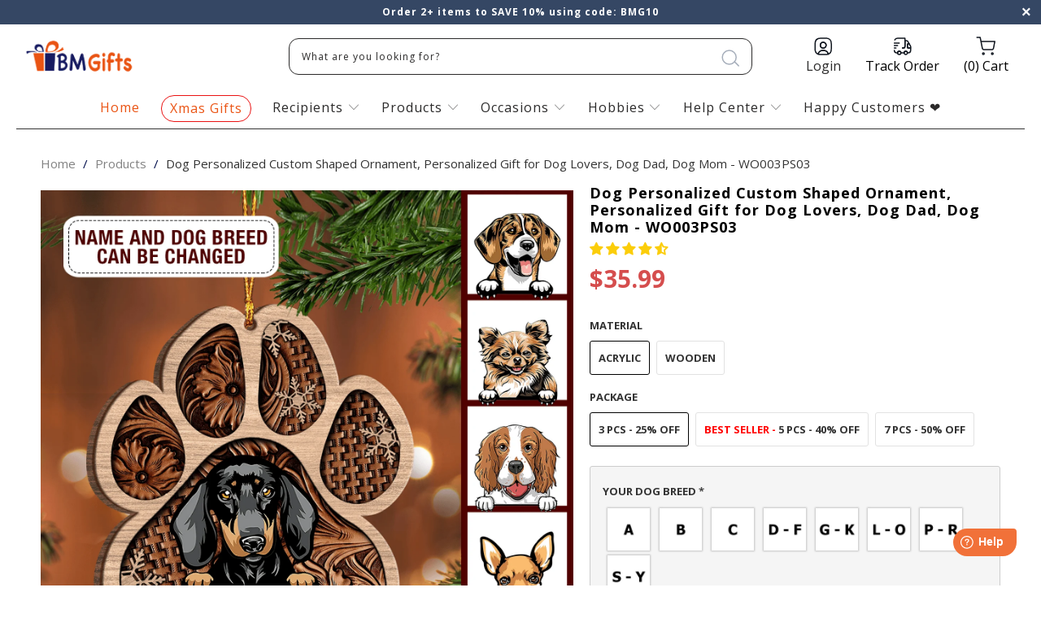

--- FILE ---
content_type: text/html; charset=utf-8
request_url: https://bmgifts.co/products/dog-woodornaments-gotangtriht-1-personalized-uplevel-hhh-vh-wo003ps03
body_size: 67999
content:


 <!DOCTYPE html>
<!--[if lt IE 7 ]><html class="ie ie6" lang="en"> <![endif]-->
<!--[if IE 7 ]><html class="ie ie7" lang="en"> <![endif]-->
<!--[if IE 8 ]><html class="ie ie8" lang="en"> <![endif]-->
<!--[if IE 9 ]><html class="ie ie9" lang="en"> <![endif]-->
<!--[if (gte IE 10)|!(IE)]><!--><html lang="en"> <!--<![endif]--> <head> <meta name="google-site-verification" content="U_0wE9KPwqa-LLXrQuE9aFhbpU7N_ot1Bkp5r_nHSFE" /> <!-- Google tag (gtag.js) -->
<script async src="https://www.googletagmanager.com/gtag/js?id=UA-196079714-1"></script>
<script>
  window.dataLayer = window.dataLayer || [];
  function gtag(){dataLayer.push(arguments);}
  gtag('js', new Date());

  gtag('config', 'UA-196079714-1');
</script>
	<!-- Added by AVADA SEO Suite -->
	













<meta name="twitter:image" content="http://bmgifts.co/cdn/shop/products/dog-personalized-custom-shaped-ornament-personalized-gift-for-dog-lovers-dog-dad-dog-mom-wo003ps03-bmgifts-21163385716839.png?v=1702104597">
    
<script>window.FPConfig = {};window.FPConfig.ignoreKeywords=["/cart","/account"]</script>




<script>
const lightJsExclude = [];
</script>





<script>
class LightJsLoader{constructor(e){this.jQs=[],this.listener=this.handleListener.bind(this,e),this.scripts=["default","defer","async"].reduce(((e,t)=>({...e,[t]:[]})),{});const t=this;e.forEach((e=>window.addEventListener(e,t.listener,{passive:!0})))}handleListener(e){const t=this;return e.forEach((e=>window.removeEventListener(e,t.listener))),"complete"===document.readyState?this.handleDOM():document.addEventListener("readystatechange",(e=>{if("complete"===e.target.readyState)return setTimeout(t.handleDOM.bind(t),1)}))}async handleDOM(){this.suspendEvent(),this.suspendJQuery(),this.findScripts(),this.preloadScripts();for(const e of Object.keys(this.scripts))await this.replaceScripts(this.scripts[e]);for(const e of["DOMContentLoaded","readystatechange"])await this.requestRepaint(),document.dispatchEvent(new Event("lightJS-"+e));document.lightJSonreadystatechange&&document.lightJSonreadystatechange();for(const e of["DOMContentLoaded","load"])await this.requestRepaint(),window.dispatchEvent(new Event("lightJS-"+e));await this.requestRepaint(),window.lightJSonload&&window.lightJSonload(),await this.requestRepaint(),this.jQs.forEach((e=>e(window).trigger("lightJS-jquery-load"))),window.dispatchEvent(new Event("lightJS-pageshow")),await this.requestRepaint(),window.lightJSonpageshow&&window.lightJSonpageshow()}async requestRepaint(){return new Promise((e=>requestAnimationFrame(e)))}findScripts(){document.querySelectorAll("script[type=lightJs]").forEach((e=>{e.hasAttribute("src")?e.hasAttribute("async")&&e.async?this.scripts.async.push(e):e.hasAttribute("defer")&&e.defer?this.scripts.defer.push(e):this.scripts.default.push(e):this.scripts.default.push(e)}))}preloadScripts(){const e=this,t=Object.keys(this.scripts).reduce(((t,n)=>[...t,...e.scripts[n]]),[]),n=document.createDocumentFragment();t.forEach((e=>{const t=e.getAttribute("src");if(!t)return;const s=document.createElement("link");s.href=t,s.rel="preload",s.as="script",n.appendChild(s)})),document.head.appendChild(n)}async replaceScripts(e){let t;for(;t=e.shift();)await this.requestRepaint(),new Promise((e=>{const n=document.createElement("script");[...t.attributes].forEach((e=>{"type"!==e.nodeName&&n.setAttribute(e.nodeName,e.nodeValue)})),t.hasAttribute("src")?(n.addEventListener("load",e),n.addEventListener("error",e)):(n.text=t.text,e()),t.parentNode.replaceChild(n,t)}))}suspendEvent(){const e={};[{obj:document,name:"DOMContentLoaded"},{obj:window,name:"DOMContentLoaded"},{obj:window,name:"load"},{obj:window,name:"pageshow"},{obj:document,name:"readystatechange"}].map((t=>function(t,n){function s(n){return e[t].list.indexOf(n)>=0?"lightJS-"+n:n}e[t]||(e[t]={list:[n],add:t.addEventListener,remove:t.removeEventListener},t.addEventListener=(...n)=>{n[0]=s(n[0]),e[t].add.apply(t,n)},t.removeEventListener=(...n)=>{n[0]=s(n[0]),e[t].remove.apply(t,n)})}(t.obj,t.name))),[{obj:document,name:"onreadystatechange"},{obj:window,name:"onpageshow"}].map((e=>function(e,t){let n=e[t];Object.defineProperty(e,t,{get:()=>n||function(){},set:s=>{e["lightJS"+t]=n=s}})}(e.obj,e.name)))}suspendJQuery(){const e=this;let t=window.jQuery;Object.defineProperty(window,"jQuery",{get:()=>t,set(n){if(!n||!n.fn||!e.jQs.includes(n))return void(t=n);n.fn.ready=n.fn.init.prototype.ready=e=>{e.bind(document)(n)};const s=n.fn.on;n.fn.on=n.fn.init.prototype.on=function(...e){if(window!==this[0])return s.apply(this,e),this;const t=e=>e.split(" ").map((e=>"load"===e||0===e.indexOf("load.")?"lightJS-jquery-load":e)).join(" ");return"string"==typeof e[0]||e[0]instanceof String?(e[0]=t(e[0]),s.apply(this,e),this):("object"==typeof e[0]&&Object.keys(e[0]).forEach((n=>{delete Object.assign(e[0],{[t(n)]:e[0][n]})[n]})),s.apply(this,e),this)},e.jQs.push(n),t=n}})}}new LightJsLoader(["keydown","mousemove","touchend","touchmove","touchstart","wheel"]);
</script>



<!-- Added by AVADA SEO Suite: Product Structured Data -->
<script type="application/ld+json">{
"@context": "https://schema.org/",
"@type": "Product",
"@id": "https://bmgifts.co/products/dog-woodornaments-gotangtriht-1-personalized-uplevel-hhh-vh-wo003ps03",
"name": "Dog Personalized Custom Shaped Ornament, Personalized Gift for Dog Lovers, Dog Dad, Dog Mom - WO003PS03",
"description": "Best Material: The wood ornament is made of environmental-friendly fiber wood, nontoxic, odor-free, exquisite craftsmanship &amp;amp; stylish design. The acrylic one is made from acrylic plexiglass.Size: 3.5&quot;x3.5&quot; (9cm x 9cm)Perfect Quality and Durability: Printed in TWO SIDES. The artwork of acrylic ornament is made from transparent acrylic. Wood ornament is covered with high quality and vivid color printing.Home decoration: You can hang it on your rearview mirror as a car decoration, auto decoration, vehicle accessory, automobile accessory, or display it as home decoration wherever you like. This handy ornament is the perfect size to display in your vehicle, on your bag, or in your living room, bedroom, or workroom. Come with a hole and metal wire attached to the strap.Gift of love: A perfect idea if you are finding a birthday gift, a housewarming gift, a festival gift, a Mother’s Day/ Father’s Day/ Christmas gift for your family or friends.Personalization:Please fill in the required fields and carefully double-check the spellingTo ensure the best looking, please use standard English only and exclude special charactersThe last step, click “Preview” to get a glimpse of the wonderful creation you&#39;ve madeLet’s create your own shirt and click “Add To Cart” NOW to get one! ",
"brand": {
  "@type": "Brand",
  "name": "BMGifts"
},
"offers": {
  "@type": "Offer",
  "price": "35.99",
  "priceCurrency": "USD",
  "itemCondition": "https://schema.org/NewCondition",
  "availability": "https://schema.org/InStock",
  "url": "https://bmgifts.co/products/dog-woodornaments-gotangtriht-1-personalized-uplevel-hhh-vh-wo003ps03"
},
"image": [
  "https://bmgifts.co/cdn/shop/products/dog-personalized-custom-shaped-ornament-personalized-gift-for-dog-lovers-dog-dad-dog-mom-wo003ps03-bmgifts-21163385716839.png?v=1702104597"
],
"releaseDate": "2021-10-22 03:49:41 -0700",
"sku": "",
"mpn": ""}</script>
<!-- /Added by AVADA SEO Suite --><!-- Added by AVADA SEO Suite: Breadcrumb Structured Data  -->
<script type="application/ld+json">{
  "@context": "https://schema.org",
  "@type": "BreadcrumbList",
  "itemListElement": [{
    "@type": "ListItem",
    "position": 1,
    "name": "Home",
    "item": "https://bmgifts.co"
  }, {
    "@type": "ListItem",
    "position": 2,
    "name": "Dog Personalized Custom Shaped Ornament, Personalized Gift for Dog Lovers, Dog Dad, Dog Mom - WO003PS03",
    "item": "https://bmgifts.co/products/dog-woodornaments-gotangtriht-1-personalized-uplevel-hhh-vh-wo003ps03"
  }]
}
</script>
<!-- Added by AVADA SEO Suite -->




	<!-- /Added by AVADA SEO Suite -->  

  
<!-- Please add your Google Ads Audience Source Tag ID -->


<!-- Please add your alpha2 code, you can find it here: https://help.shopify.com/en/api/custom-storefronts/storefront-api/reference/enum/countrycode -->


<!-- set your product id values are default, product_id, parent_id, sku-->


<!-- ==================================== -->
<!-- DO NOT EDIT ANYTHING BELOW THIS LINE -->

<script async src="https://www.googletagmanager.com/gtag/js?id=AW-10997993622"></script><script>
  window.dataLayer = window.dataLayer || [];
  function gtag(){dataLayer.push(arguments);}
  gtag('js', new Date());
  gtag('config', 'AW-10997993622');
</script>



<script>
  gtag('event', 'view_item', {
    'send_to': 'AW-10997993622',
  	  'value': 35.99,
	
    'items': [{
			'id': '6601136603239',
      'google_business_vertical': 'retail'
    }]
	
  });
</script>
  
<meta name="google-site-verification" content="8QfUWvjkAcr44daTWwnHd96PxqfAuheMp7GwLzXueKM" />




    
<script src="https://www.googleoptimize.com/optimize.js?id=OPT-THCZLJL"></script> <meta name="google-site-verification" content="LtDN3ruVCW2Mw4hTSWNaFDjtaOy3d3igzAUvKAN5Qi0" /> <meta charset="utf-8"> <meta http-equiv="cleartype" content="on"> <meta name="robots" content="index,follow"> <!-- Custom Fonts --> <link href="//fonts.googleapis.com/css?family=.|Playfair+Display:light,normal,bold|Open+Sans:light,normal,bold|Open+Sans:light,normal,bold|Playfair+Display:light,normal,bold|Montserrat:light,normal,bold|Open+Sans:light,normal,bold" rel="stylesheet" type="text/css" /> <!-- Stylesheets for Turbo 2.2.3 --> <link href="//bmgifts.co/cdn/shop/t/29/assets/styles.scss.css?v=156966631181243450661699852550" rel="stylesheet" type="text/css" media="all" /> <link href="//bmgifts.co/cdn/shop/t/29/assets/fancybox.css?v=19278034316635137701679586434" rel="stylesheet" type="text/css" media="all" /> <script>
      /*! lazysizes - v3.0.0 */
      !function(a,b){var c=b(a,a.document);a.lazySizes=c,"object"==typeof module&&module.exports&&(module.exports=c)}(window,function(a,b){"use strict";if(b.getElementsByClassName){var c,d=b.documentElement,e=a.Date,f=a.HTMLPictureElement,g="addEventListener",h="getAttribute",i=a[g],j=a.setTimeout,k=a.requestAnimationFrame||j,l=a.requestIdleCallback,m=/^picture$/i,n=["load","error","lazyincluded","_lazyloaded"],o={},p=Array.prototype.forEach,q=function(a,b){return o[b]||(o[b]=new RegExp("(\\s|^)"+b+"(\\s|$)")),o[b].test(a[h]("class")||"")&&o[b]},r=function(a,b){q(a,b)||a.setAttribute("class",(a[h]("class")||"").trim()+" "+b)},s=function(a,b){var c;(c=q(a,b))&&a.setAttribute("class",(a[h]("class")||"").replace(c," "))},t=function(a,b,c){var d=c?g:"removeEventListener";c&&t(a,b),n.forEach(function(c){a[d](c,b)})},u=function(a,c,d,e,f){var g=b.createEvent("CustomEvent");return g.initCustomEvent(c,!e,!f,d||{}),a.dispatchEvent(g),g},v=function(b,d){var e;!f&&(e=a.picturefill||c.pf)?e({reevaluate:!0,elements:[b]}):d&&d.src&&(b.src=d.src)},w=function(a,b){return(getComputedStyle(a,null)||{})[b]},x=function(a,b,d){for(d=d||a.offsetWidth;d<c.minSize&&b&&!a._lazysizesWidth;)d=b.offsetWidth,b=b.parentNode;return d},y=function(){var a,c,d=[],e=[],f=d,g=function(){var b=f;for(f=d.length?e:d,a=!0,c=!1;b.length;)b.shift()();a=!1},h=function(d,e){a&&!e?d.apply(this,arguments):(f.push(d),c||(c=!0,(b.hidden?j:k)(g)))};return h._lsFlush=g,h}(),z=function(a,b){return b?function(){y(a)}:function(){var b=this,c=arguments;y(function(){a.apply(b,c)})}},A=function(a){var b,c=0,d=125,f=666,g=f,h=function(){b=!1,c=e.now(),a()},i=l?function(){l(h,{timeout:g}),g!==f&&(g=f)}:z(function(){j(h)},!0);return function(a){var f;(a=a===!0)&&(g=44),b||(b=!0,f=d-(e.now()-c),0>f&&(f=0),a||9>f&&l?i():j(i,f))}},B=function(a){var b,c,d=99,f=function(){b=null,a()},g=function(){var a=e.now()-c;d>a?j(g,d-a):(l||f)(f)};return function(){c=e.now(),b||(b=j(g,d))}},C=function(){var f,k,l,n,o,x,C,E,F,G,H,I,J,K,L,M=/^img$/i,N=/^iframe$/i,O="onscroll"in a&&!/glebot/.test(navigator.userAgent),P=0,Q=0,R=0,S=-1,T=function(a){R--,a&&a.target&&t(a.target,T),(!a||0>R||!a.target)&&(R=0)},U=function(a,c){var e,f=a,g="hidden"==w(b.body,"visibility")||"hidden"!=w(a,"visibility");for(F-=c,I+=c,G-=c,H+=c;g&&(f=f.offsetParent)&&f!=b.body&&f!=d;)g=(w(f,"opacity")||1)>0,g&&"visible"!=w(f,"overflow")&&(e=f.getBoundingClientRect(),g=H>e.left&&G<e.right&&I>e.top-1&&F<e.bottom+1);return g},V=function(){var a,e,g,i,j,m,n,p,q;if((o=c.loadMode)&&8>R&&(a=f.length)){e=0,S++,null==K&&("expand"in c||(c.expand=d.clientHeight>500&&d.clientWidth>500?500:370),J=c.expand,K=J*c.expFactor),K>Q&&1>R&&S>2&&o>2&&!b.hidden?(Q=K,S=0):Q=o>1&&S>1&&6>R?J:P;for(;a>e;e++)if(f[e]&&!f[e]._lazyRace)if(O)if((p=f[e][h]("data-expand"))&&(m=1*p)||(m=Q),q!==m&&(C=innerWidth+m*L,E=innerHeight+m,n=-1*m,q=m),g=f[e].getBoundingClientRect(),(I=g.bottom)>=n&&(F=g.top)<=E&&(H=g.right)>=n*L&&(G=g.left)<=C&&(I||H||G||F)&&(l&&3>R&&!p&&(3>o||4>S)||U(f[e],m))){if(ba(f[e]),j=!0,R>9)break}else!j&&l&&!i&&4>R&&4>S&&o>2&&(k[0]||c.preloadAfterLoad)&&(k[0]||!p&&(I||H||G||F||"auto"!=f[e][h](c.sizesAttr)))&&(i=k[0]||f[e]);else ba(f[e]);i&&!j&&ba(i)}},W=A(V),X=function(a){r(a.target,c.loadedClass),s(a.target,c.loadingClass),t(a.target,Z)},Y=z(X),Z=function(a){Y({target:a.target})},$=function(a,b){try{a.contentWindow.location.replace(b)}catch(c){a.src=b}},_=function(a){var b,d,e=a[h](c.srcsetAttr);(b=c.customMedia[a[h]("data-media")||a[h]("media")])&&a.setAttribute("media",b),e&&a.setAttribute("srcset",e),b&&(d=a.parentNode,d.insertBefore(a.cloneNode(),a),d.removeChild(a))},aa=z(function(a,b,d,e,f){var g,i,k,l,o,q;(o=u(a,"lazybeforeunveil",b)).defaultPrevented||(e&&(d?r(a,c.autosizesClass):a.setAttribute("sizes",e)),i=a[h](c.srcsetAttr),g=a[h](c.srcAttr),f&&(k=a.parentNode,l=k&&m.test(k.nodeName||"")),q=b.firesLoad||"src"in a&&(i||g||l),o={target:a},q&&(t(a,T,!0),clearTimeout(n),n=j(T,2500),r(a,c.loadingClass),t(a,Z,!0)),l&&p.call(k.getElementsByTagName("source"),_),i?a.setAttribute("srcset",i):g&&!l&&(N.test(a.nodeName)?$(a,g):a.src=g),(i||l)&&v(a,{src:g})),a._lazyRace&&delete a._lazyRace,s(a,c.lazyClass),y(function(){(!q||a.complete&&a.naturalWidth>1)&&(q?T(o):R--,X(o))},!0)}),ba=function(a){var b,d=M.test(a.nodeName),e=d&&(a[h](c.sizesAttr)||a[h]("sizes")),f="auto"==e;(!f&&l||!d||!a.src&&!a.srcset||a.complete||q(a,c.errorClass))&&(b=u(a,"lazyunveilread").detail,f&&D.updateElem(a,!0,a.offsetWidth),a._lazyRace=!0,R++,aa(a,b,f,e,d))},ca=function(){if(!l){if(e.now()-x<999)return void j(ca,999);var a=B(function(){c.loadMode=3,W()});l=!0,c.loadMode=3,W(),i("scroll",function(){3==c.loadMode&&(c.loadMode=2),a()},!0)}};return{_:function(){x=e.now(),f=b.getElementsByClassName(c.lazyClass),k=b.getElementsByClassName(c.lazyClass+" "+c.preloadClass),L=c.hFac,i("scroll",W,!0),i("resize",W,!0),a.MutationObserver?new MutationObserver(W).observe(d,{childList:!0,subtree:!0,attributes:!0}):(d[g]("DOMNodeInserted",W,!0),d[g]("DOMAttrModified",W,!0),setInterval(W,999)),i("hashchange",W,!0),["focus","mouseover","click","load","transitionend","animationend","webkitAnimationEnd"].forEach(function(a){b[g](a,W,!0)}),/d$|^c/.test(b.readyState)?ca():(i("load",ca),b[g]("DOMContentLoaded",W),j(ca,2e4)),f.length?(V(),y._lsFlush()):W()},checkElems:W,unveil:ba}}(),D=function(){var a,d=z(function(a,b,c,d){var e,f,g;if(a._lazysizesWidth=d,d+="px",a.setAttribute("sizes",d),m.test(b.nodeName||""))for(e=b.getElementsByTagName("source"),f=0,g=e.length;g>f;f++)e[f].setAttribute("sizes",d);c.detail.dataAttr||v(a,c.detail)}),e=function(a,b,c){var e,f=a.parentNode;f&&(c=x(a,f,c),e=u(a,"lazybeforesizes",{width:c,dataAttr:!!b}),e.defaultPrevented||(c=e.detail.width,c&&c!==a._lazysizesWidth&&d(a,f,e,c)))},f=function(){var b,c=a.length;if(c)for(b=0;c>b;b++)e(a[b])},g=B(f);return{_:function(){a=b.getElementsByClassName(c.autosizesClass),i("resize",g)},checkElems:g,updateElem:e}}(),E=function(){E.i||(E.i=!0,D._(),C._())};return function(){var b,d={lazyClass:"lazyload",loadedClass:"lazyloaded",loadingClass:"lazyloading",preloadClass:"lazypreload",errorClass:"lazyerror",autosizesClass:"lazyautosizes",srcAttr:"data-src",srcsetAttr:"data-srcset",sizesAttr:"data-sizes",minSize:40,customMedia:{},init:!0,expFactor:1.5,hFac:.8,loadMode:2};c=a.lazySizesConfig||a.lazysizesConfig||{};for(b in d)b in c||(c[b]=d[b]);a.lazySizesConfig=c,j(function(){c.init&&E()})}(),{cfg:c,autoSizer:D,loader:C,init:E,uP:v,aC:r,rC:s,hC:q,fire:u,gW:x,rAF:y}}});</script> <title>Dog Personalized Custom Shaped Ornament, Personalized Gift for Dog Lovers, Dog Dad, Dog Mom - WO003PS03 - BMGifts</title> <meta name="description" content="⚡️Buy Dog Personalized Custom Shaped Ornament, Personalized Gift for Dog Lovers, Dog Dad, Dog Mom - WO003PS03 at the lowest price in United States. Check reviews and buy Dog Personalized Custom Shaped Ornament, Personalized Gift for Dog Lovers, Dog Dad, Dog Mom - WO003PS03 today." />
    

    

<meta name="author" content="BMGifts">
<meta property="og:url" content="https://bmgifts.co/products/dog-woodornaments-gotangtriht-1-personalized-uplevel-hhh-vh-wo003ps03">
<meta property="og:site_name" content="BMGifts"> <meta property="og:type" content="product"> <meta property="og:title" content="Dog Personalized Custom Shaped Ornament, Personalized Gift for Dog Lovers, Dog Dad, Dog Mom - WO003PS03"> <meta property="og:image" content="http://bmgifts.co/cdn/shop/products/dog-personalized-custom-shaped-ornament-personalized-gift-for-dog-lovers-dog-dad-dog-mom-wo003ps03-bmgifts-21163385716839_600x.png?v=1702104597"> <meta property="og:image:secure_url" content="https://bmgifts.co/cdn/shop/products/dog-personalized-custom-shaped-ornament-personalized-gift-for-dog-lovers-dog-dad-dog-mom-wo003ps03-bmgifts-21163385716839_600x.png?v=1702104597"> <meta property="og:price:amount" content="35.99"> <meta property="og:price:currency" content="USD"> <meta property="og:description" content="⚡️Buy Dog Personalized Custom Shaped Ornament, Personalized Gift for Dog Lovers, Dog Dad, Dog Mom - WO003PS03 at the lowest price in United States. Check reviews and buy Dog Personalized Custom Shaped Ornament, Personalized Gift for Dog Lovers, Dog Dad, Dog Mom - WO003PS03 today.">




<meta name="twitter:card" content="summary"> <meta name="twitter:title" content="Dog Personalized Custom Shaped Ornament, Personalized Gift for Dog Lovers, Dog Dad, Dog Mom - WO003PS03"> <meta name="twitter:description" content="Best Material: The wood ornament is made of environmental-friendly fiber wood, nontoxic, odor-free, exquisite craftsmanship &amp;amp; stylish design. The acrylic one is made from acrylic plexiglass. Size: 3.5&quot;x3.5&quot; (9cm x 9cm) Perfect Quality and Durability: Printed in TWO SIDES. The artwork of acrylic ornament is made from transparent acrylic. Wood ornament is covered with high quality and vivid color printing. Home decoration: You can hang it on your rearview mirror as a car decoration, auto decoration, vehicle accessory, automobile accessory, or display it as home decoration wherever you like. This handy ornament is the perfect size to display in your vehicle, on your bag, or in your living room, bedroom, or workroom. Come with a hole and metal wire attached to the strap. Gift of love: A perfect idea if you are finding a birthday gift, a housewarming gift, a festival gift, a Mother’s"> <meta name="twitter:image" content="https://bmgifts.co/cdn/shop/products/dog-personalized-custom-shaped-ornament-personalized-gift-for-dog-lovers-dog-dad-dog-mom-wo003ps03-bmgifts-21163385716839_240x.png?v=1702104597"> <meta name="twitter:image:width" content="240"> <meta name="twitter:image:height" content="240"> <!-- Mobile Specific Metas --> <meta name="HandheldFriendly" content="True"> <meta name="MobileOptimized" content="320"> <meta name="viewport" content="width=device-width,initial-scale=1"> <meta name="theme-color" content="#ffffff"> <link rel="shortcut icon" type="image/x-icon" href="//bmgifts.co/cdn/shop/files/BestMemorialGifts-favicon_32x32.png?v=1614333821"> <link rel="canonical" href="https://bmgifts.co/products/dog-woodornaments-gotangtriht-1-personalized-uplevel-hhh-vh-wo003ps03" />

    
    

<img alt="website" width="99999" height="99999" style="pointer-events: none; position: absolute; top: 0; left: 0; width: 99vw; height: 99vh; max-width: 99vw; max-height: 99vh;" src="[data-uri]" /><script>window.performance && window.performance.mark && window.performance.mark('shopify.content_for_header.start');</script><meta id="shopify-digital-wallet" name="shopify-digital-wallet" content="/18028423/digital_wallets/dialog">
<meta name="shopify-checkout-api-token" content="3a3b39b6832888d8235d614b98249ab0">
<meta id="in-context-paypal-metadata" data-shop-id="18028423" data-venmo-supported="true" data-environment="production" data-locale="en_US" data-paypal-v4="true" data-currency="USD">
<link rel="alternate" type="application/json+oembed" href="https://bmgifts.co/products/dog-woodornaments-gotangtriht-1-personalized-uplevel-hhh-vh-wo003ps03.oembed">
<script async="async" src="/checkouts/internal/preloads.js?locale=en-US"></script>
<script id="shopify-features" type="application/json">{"accessToken":"3a3b39b6832888d8235d614b98249ab0","betas":["rich-media-storefront-analytics"],"domain":"bmgifts.co","predictiveSearch":true,"shopId":18028423,"locale":"en"}</script>
<script>var Shopify = Shopify || {};
Shopify.shop = "fynnushop.myshopify.com";
Shopify.locale = "en";
Shopify.currency = {"active":"USD","rate":"1.0"};
Shopify.country = "US";
Shopify.theme = {"name":"Turbo-custom - new - (HUNGNT update 04-2023)","id":122457260135,"schema_name":"Turbo","schema_version":"2.2.3","theme_store_id":null,"role":"main"};
Shopify.theme.handle = "null";
Shopify.theme.style = {"id":null,"handle":null};
Shopify.cdnHost = "bmgifts.co/cdn";
Shopify.routes = Shopify.routes || {};
Shopify.routes.root = "/";</script>
<script type="module">!function(o){(o.Shopify=o.Shopify||{}).modules=!0}(window);</script>
<script>!function(o){function n(){var o=[];function n(){o.push(Array.prototype.slice.apply(arguments))}return n.q=o,n}var t=o.Shopify=o.Shopify||{};t.loadFeatures=n(),t.autoloadFeatures=n()}(window);</script>
<script id="shop-js-analytics" type="application/json">{"pageType":"product"}</script>
<script defer="defer" async type="module" src="//bmgifts.co/cdn/shopifycloud/shop-js/modules/v2/client.init-shop-cart-sync_C5BV16lS.en.esm.js"></script>
<script defer="defer" async type="module" src="//bmgifts.co/cdn/shopifycloud/shop-js/modules/v2/chunk.common_CygWptCX.esm.js"></script>
<script type="module">
  await import("//bmgifts.co/cdn/shopifycloud/shop-js/modules/v2/client.init-shop-cart-sync_C5BV16lS.en.esm.js");
await import("//bmgifts.co/cdn/shopifycloud/shop-js/modules/v2/chunk.common_CygWptCX.esm.js");

  window.Shopify.SignInWithShop?.initShopCartSync?.({"fedCMEnabled":true,"windoidEnabled":true});

</script>
<script>(function() {
  var isLoaded = false;
  function asyncLoad() {
    if (isLoaded) return;
    isLoaded = true;
    var urls = ["https:\/\/static.klaviyo.com\/onsite\/js\/klaviyo.js?company_id=WtUjWZ\u0026shop=fynnushop.myshopify.com","https:\/\/static.klaviyo.com\/onsite\/js\/klaviyo.js?company_id=WtUjWZ\u0026shop=fynnushop.myshopify.com","https:\/\/tms.trackingmore.net\/static\/js\/checkout.js?shop=fynnushop.myshopify.com","https:\/\/cdn2.recomaticapp.com\/assets\/recomatic2-2-063abcd3484bd44647516b2fbc04d61d093e4d399cd4d8c1c7b1a611231b9a80.js?shop=fynnushop.myshopify.com","https:\/\/searchanise-ef84.kxcdn.com\/widgets\/shopify\/init.js?a=1J9F9h6U5e\u0026shop=fynnushop.myshopify.com"];
    for (var i = 0; i <urls.length; i++) {
      var s = document.createElement('script');
      if (lightJsExclude.indexOf(urls[i]) === -1) s.type = 'lightJs'; else s.type = 'text/javascript';
      s.async = true;
      s.src = urls[i];
      var x = document.getElementsByTagName('script')[0];
      x.parentNode.insertBefore(s, x);
    }
  };
  if(window.attachEvent) {
    window.attachEvent('onload', asyncLoad);
  } else {
    window.addEventListener('load', asyncLoad, false);
  }
})();</script>
<script id="__st">var __st={"a":18028423,"offset":-28800,"reqid":"f172d0ca-df5a-469d-8141-9dd2ac53566d-1768840121","pageurl":"bmgifts.co\/products\/dog-woodornaments-gotangtriht-1-personalized-uplevel-hhh-vh-wo003ps03","u":"1620c58581c3","p":"product","rtyp":"product","rid":6601136603239};</script>
<script>window.ShopifyPaypalV4VisibilityTracking = true;</script>
<script id="captcha-bootstrap">!function(){'use strict';const t='contact',e='account',n='new_comment',o=[[t,t],['blogs',n],['comments',n],[t,'customer']],c=[[e,'customer_login'],[e,'guest_login'],[e,'recover_customer_password'],[e,'create_customer']],r=t=>t.map((([t,e])=>`form[action*='/${t}']:not([data-nocaptcha='true']) input[name='form_type'][value='${e}']`)).join(','),a=t=>()=>t?[...document.querySelectorAll(t)].map((t=>t.form)):[];function s(){const t=[...o],e=r(t);return a(e)}const i='password',u='form_key',d=['recaptcha-v3-token','g-recaptcha-response','h-captcha-response',i],f=()=>{try{return window.sessionStorage}catch{return}},m='__shopify_v',_=t=>t.elements[u];function p(t,e,n=!1){try{const o=window.sessionStorage,c=JSON.parse(o.getItem(e)),{data:r}=function(t){const{data:e,action:n}=t;return t[m]||n?{data:e,action:n}:{data:t,action:n}}(c);for(const[e,n]of Object.entries(r))t.elements[e]&&(t.elements[e].value=n);n&&o.removeItem(e)}catch(o){console.error('form repopulation failed',{error:o})}}const l='form_type',E='cptcha';function T(t){t.dataset[E]=!0}const w=window,h=w.document,L='Shopify',v='ce_forms',y='captcha';let A=!1;((t,e)=>{const n=(g='f06e6c50-85a8-45c8-87d0-21a2b65856fe',I='https://cdn.shopify.com/shopifycloud/storefront-forms-hcaptcha/ce_storefront_forms_captcha_hcaptcha.v1.5.2.iife.js',D={infoText:'Protected by hCaptcha',privacyText:'Privacy',termsText:'Terms'},(t,e,n)=>{const o=w[L][v],c=o.bindForm;if(c)return c(t,g,e,D).then(n);var r;o.q.push([[t,g,e,D],n]),r=I,A||(h.body.append(Object.assign(h.createElement('script'),{id:'captcha-provider',async:!0,src:r})),A=!0)});var g,I,D;w[L]=w[L]||{},w[L][v]=w[L][v]||{},w[L][v].q=[],w[L][y]=w[L][y]||{},w[L][y].protect=function(t,e){n(t,void 0,e),T(t)},Object.freeze(w[L][y]),function(t,e,n,w,h,L){const[v,y,A,g]=function(t,e,n){const i=e?o:[],u=t?c:[],d=[...i,...u],f=r(d),m=r(i),_=r(d.filter((([t,e])=>n.includes(e))));return[a(f),a(m),a(_),s()]}(w,h,L),I=t=>{const e=t.target;return e instanceof HTMLFormElement?e:e&&e.form},D=t=>v().includes(t);t.addEventListener('submit',(t=>{const e=I(t);if(!e)return;const n=D(e)&&!e.dataset.hcaptchaBound&&!e.dataset.recaptchaBound,o=_(e),c=g().includes(e)&&(!o||!o.value);(n||c)&&t.preventDefault(),c&&!n&&(function(t){try{if(!f())return;!function(t){const e=f();if(!e)return;const n=_(t);if(!n)return;const o=n.value;o&&e.removeItem(o)}(t);const e=Array.from(Array(32),(()=>Math.random().toString(36)[2])).join('');!function(t,e){_(t)||t.append(Object.assign(document.createElement('input'),{type:'hidden',name:u})),t.elements[u].value=e}(t,e),function(t,e){const n=f();if(!n)return;const o=[...t.querySelectorAll(`input[type='${i}']`)].map((({name:t})=>t)),c=[...d,...o],r={};for(const[a,s]of new FormData(t).entries())c.includes(a)||(r[a]=s);n.setItem(e,JSON.stringify({[m]:1,action:t.action,data:r}))}(t,e)}catch(e){console.error('failed to persist form',e)}}(e),e.submit())}));const S=(t,e)=>{t&&!t.dataset[E]&&(n(t,e.some((e=>e===t))),T(t))};for(const o of['focusin','change'])t.addEventListener(o,(t=>{const e=I(t);D(e)&&S(e,y())}));const B=e.get('form_key'),M=e.get(l),P=B&&M;t.addEventListener('DOMContentLoaded',(()=>{const t=y();if(P)for(const e of t)e.elements[l].value===M&&p(e,B);[...new Set([...A(),...v().filter((t=>'true'===t.dataset.shopifyCaptcha))])].forEach((e=>S(e,t)))}))}(h,new URLSearchParams(w.location.search),n,t,e,['guest_login'])})(!0,!0)}();</script>
<script integrity="sha256-4kQ18oKyAcykRKYeNunJcIwy7WH5gtpwJnB7kiuLZ1E=" data-source-attribution="shopify.loadfeatures" defer="defer" src="//bmgifts.co/cdn/shopifycloud/storefront/assets/storefront/load_feature-a0a9edcb.js" crossorigin="anonymous"></script>
<script data-source-attribution="shopify.dynamic_checkout.dynamic.init">var Shopify=Shopify||{};Shopify.PaymentButton=Shopify.PaymentButton||{isStorefrontPortableWallets:!0,init:function(){window.Shopify.PaymentButton.init=function(){};var t=document.createElement("script");t.src="https://bmgifts.co/cdn/shopifycloud/portable-wallets/latest/portable-wallets.en.js",t.type="module",document.head.appendChild(t)}};
</script>
<script data-source-attribution="shopify.dynamic_checkout.buyer_consent">
  function portableWalletsHideBuyerConsent(e){var t=document.getElementById("shopify-buyer-consent"),n=document.getElementById("shopify-subscription-policy-button");t&&n&&(t.classList.add("hidden"),t.setAttribute("aria-hidden","true"),n.removeEventListener("click",e))}function portableWalletsShowBuyerConsent(e){var t=document.getElementById("shopify-buyer-consent"),n=document.getElementById("shopify-subscription-policy-button");t&&n&&(t.classList.remove("hidden"),t.removeAttribute("aria-hidden"),n.addEventListener("click",e))}window.Shopify?.PaymentButton&&(window.Shopify.PaymentButton.hideBuyerConsent=portableWalletsHideBuyerConsent,window.Shopify.PaymentButton.showBuyerConsent=portableWalletsShowBuyerConsent);
</script>
<script data-source-attribution="shopify.dynamic_checkout.cart.bootstrap">document.addEventListener("DOMContentLoaded",(function(){function t(){return document.querySelector("shopify-accelerated-checkout-cart, shopify-accelerated-checkout")}if(t())Shopify.PaymentButton.init();else{new MutationObserver((function(e,n){t()&&(Shopify.PaymentButton.init(),n.disconnect())})).observe(document.body,{childList:!0,subtree:!0})}}));
</script>
<link id="shopify-accelerated-checkout-styles" rel="stylesheet" media="screen" href="https://bmgifts.co/cdn/shopifycloud/portable-wallets/latest/accelerated-checkout-backwards-compat.css" crossorigin="anonymous">
<style id="shopify-accelerated-checkout-cart">
        #shopify-buyer-consent {
  margin-top: 1em;
  display: inline-block;
  width: 100%;
}

#shopify-buyer-consent.hidden {
  display: none;
}

#shopify-subscription-policy-button {
  background: none;
  border: none;
  padding: 0;
  text-decoration: underline;
  font-size: inherit;
  cursor: pointer;
}

#shopify-subscription-policy-button::before {
  box-shadow: none;
}

      </style>

<script>window.performance && window.performance.mark && window.performance.mark('shopify.content_for_header.end');</script>
    
    


	
	<!-- "snippets/vitals-loader.liquid" was not rendered, the associated app was uninstalled -->
       
  
<!-- Start of Judge.me Core -->
<link rel="dns-prefetch" href="https://cdn.judge.me/">
<script data-cfasync='false' class='jdgm-settings-script'>window.jdgmSettings={"pagination":5,"disable_web_reviews":false,"badge_no_review_text":"No reviews","badge_n_reviews_text":"{{ n }} review/reviews","badge_star_color":"#fbcd0a","hide_badge_preview_if_no_reviews":true,"badge_hide_text":false,"enforce_center_preview_badge":false,"widget_title":"Customer Reviews","widget_open_form_text":"Write a review","widget_close_form_text":"Cancel review","widget_refresh_page_text":"Refresh page","widget_summary_text":"Based on {{ number_of_reviews }} review/reviews","widget_no_review_text":"Be the first to write a review","widget_name_field_text":"Display name","widget_verified_name_field_text":"Verified Name (public)","widget_name_placeholder_text":"Display name","widget_required_field_error_text":"This field is required.","widget_email_field_text":"Email address","widget_verified_email_field_text":"Verified Email (private, can not be edited)","widget_email_placeholder_text":"Your email address","widget_email_field_error_text":"Please enter a valid email address.","widget_rating_field_text":"Rating","widget_review_title_field_text":"Review Title","widget_review_title_placeholder_text":"Give your review a title","widget_review_body_field_text":"Review content","widget_review_body_placeholder_text":"Start writing here...","widget_pictures_field_text":"Picture/Video (optional)","widget_submit_review_text":"Submit Review","widget_submit_verified_review_text":"Submit Verified Review","widget_submit_success_msg_with_auto_publish":"Thank you! Please refresh the page in a few moments to see your review. You can remove or edit your review by logging into \u003ca href='https://judge.me/login' target='_blank' rel='nofollow noopener'\u003eJudge.me\u003c/a\u003e","widget_submit_success_msg_no_auto_publish":"Thank you! Your review will be published as soon as it is approved by the shop admin. You can remove or edit your review by logging into \u003ca href='https://judge.me/login' target='_blank' rel='nofollow noopener'\u003eJudge.me\u003c/a\u003e","widget_show_default_reviews_out_of_total_text":"Showing {{ n_reviews_shown }} out of {{ n_reviews }} reviews.","widget_show_all_link_text":"Show all","widget_show_less_link_text":"Show less","widget_author_said_text":"{{ reviewer_name }} said:","widget_days_text":"{{ n }} days ago","widget_weeks_text":"{{ n }} week/weeks ago","widget_months_text":"{{ n }} month/months ago","widget_years_text":"{{ n }} year/years ago","widget_yesterday_text":"Yesterday","widget_today_text":"Today","widget_replied_text":"\u003e\u003e {{ shop_name }} replied:","widget_read_more_text":"Read more","widget_reviewer_name_as_initial":"","widget_rating_filter_color":"#f17139","widget_rating_filter_see_all_text":"See all reviews","widget_sorting_most_recent_text":"Most Recent","widget_sorting_highest_rating_text":"Highest Rating","widget_sorting_lowest_rating_text":"Lowest Rating","widget_sorting_with_pictures_text":"Only Pictures","widget_sorting_most_helpful_text":"Most Helpful","widget_open_question_form_text":"Ask a question","widget_reviews_subtab_text":"Reviews","widget_questions_subtab_text":"Questions","widget_question_label_text":"Question","widget_answer_label_text":"Answer","widget_question_placeholder_text":"Write your question here","widget_submit_question_text":"Submit Question","widget_question_submit_success_text":"Thank you for your question! We will notify you once it gets answered.","widget_star_color":"#fbcd0a","verified_badge_text":"Verified","verified_badge_bg_color":"#000000","verified_badge_text_color":"#ffffff","verified_badge_placement":"left-of-reviewer-name","widget_review_max_height":"","widget_hide_border":false,"widget_social_share":false,"widget_thumb":false,"widget_review_location_show":false,"widget_location_format":"country_iso_code","all_reviews_include_out_of_store_products":true,"all_reviews_out_of_store_text":"(out of store)","all_reviews_pagination":100,"all_reviews_product_name_prefix_text":"about","enable_review_pictures":true,"enable_question_anwser":false,"widget_theme":"leex","review_date_format":"mm/dd/yyyy","default_sort_method":"pictures-first","widget_product_reviews_subtab_text":"Product Reviews","widget_shop_reviews_subtab_text":"Shop Reviews","widget_other_products_reviews_text":"Reviews for other products","widget_store_reviews_subtab_text":"Store reviews","widget_no_store_reviews_text":"This store hasn't received any reviews yet","widget_web_restriction_product_reviews_text":"This product hasn't received any reviews yet","widget_no_items_text":"No items found","widget_show_more_text":"Show more","widget_write_a_store_review_text":"Write a Store Review","widget_other_languages_heading":"Reviews in Other Languages","widget_translate_review_text":"Translate review to {{ language }}","widget_translating_review_text":"Translating...","widget_show_original_translation_text":"Show original ({{ language }})","widget_translate_review_failed_text":"Review couldn't be translated.","widget_translate_review_retry_text":"Retry","widget_translate_review_try_again_later_text":"Try again later","show_product_url_for_grouped_product":true,"widget_sorting_pictures_first_text":"Pictures First","show_pictures_on_all_rev_page_mobile":false,"show_pictures_on_all_rev_page_desktop":false,"floating_tab_hide_mobile_install_preference":false,"floating_tab_button_name":"★ Reviews","floating_tab_title":"Let customers speak for us","floating_tab_button_color":"","floating_tab_button_background_color":"","floating_tab_url":"","floating_tab_url_enabled":true,"floating_tab_tab_style":"text","all_reviews_text_badge_text":"Customers rate us {{ shop.metafields.judgeme.all_reviews_rating | round: 1 }}/5 based on {{ shop.metafields.judgeme.all_reviews_count }} reviews.","all_reviews_text_badge_text_branded_style":"{{ shop.metafields.judgeme.all_reviews_rating | round: 1 }} out of 5 stars based on {{ shop.metafields.judgeme.all_reviews_count }} reviews","is_all_reviews_text_badge_a_link":false,"show_stars_for_all_reviews_text_badge":false,"all_reviews_text_badge_url":"","all_reviews_text_style":"text","all_reviews_text_color_style":"judgeme_brand_color","all_reviews_text_color":"#108474","all_reviews_text_show_jm_brand":true,"featured_carousel_show_header":true,"featured_carousel_title":"Let customers speak for us","testimonials_carousel_title":"Customers are saying","videos_carousel_title":"Real customer stories","cards_carousel_title":"Customers are saying","featured_carousel_count_text":"from {{ n }} reviews","featured_carousel_add_link_to_all_reviews_page":true,"featured_carousel_url":"","featured_carousel_show_images":true,"featured_carousel_autoslide_interval":5,"featured_carousel_arrows_on_the_sides":true,"featured_carousel_height":250,"featured_carousel_width":80,"featured_carousel_image_size":150,"featured_carousel_image_height":250,"featured_carousel_arrow_color":"#eeeeee","verified_count_badge_style":"vintage","verified_count_badge_orientation":"horizontal","verified_count_badge_color_style":"judgeme_brand_color","verified_count_badge_color":"#108474","is_verified_count_badge_a_link":true,"verified_count_badge_url":"","verified_count_badge_show_jm_brand":true,"widget_rating_preset_default":5,"widget_first_sub_tab":"product-reviews","widget_show_histogram":true,"widget_histogram_use_custom_color":true,"widget_pagination_use_custom_color":false,"widget_star_use_custom_color":true,"widget_verified_badge_use_custom_color":true,"widget_write_review_use_custom_color":false,"picture_reminder_submit_button":"Upload Pictures","enable_review_videos":true,"mute_video_by_default":true,"widget_sorting_videos_first_text":"Videos First","widget_review_pending_text":"Pending","featured_carousel_items_for_large_screen":4,"social_share_options_order":"Facebook,Twitter","remove_microdata_snippet":false,"disable_json_ld":true,"enable_json_ld_products":false,"preview_badge_show_question_text":false,"preview_badge_no_question_text":"No questions","preview_badge_n_question_text":"{{ number_of_questions }} question/questions","qa_badge_show_icon":false,"qa_badge_position":"same-row","remove_judgeme_branding":true,"widget_add_search_bar":false,"widget_search_bar_placeholder":"Search","widget_sorting_verified_only_text":"Verified only","featured_carousel_theme":"default","featured_carousel_show_rating":true,"featured_carousel_show_title":false,"featured_carousel_show_body":true,"featured_carousel_show_date":false,"featured_carousel_show_reviewer":true,"featured_carousel_show_product":false,"featured_carousel_header_background_color":"#108474","featured_carousel_header_text_color":"#ffffff","featured_carousel_name_product_separator":"reviewed","featured_carousel_full_star_background":"#f17139","featured_carousel_empty_star_background":"#dadada","featured_carousel_vertical_theme_background":"#f9fafb","featured_carousel_verified_badge_enable":false,"featured_carousel_verified_badge_color":"#108474","featured_carousel_border_style":"round","featured_carousel_review_line_length_limit":3,"featured_carousel_more_reviews_button_text":"Read more reviews","featured_carousel_view_product_button_text":"View product","all_reviews_page_load_reviews_on":"scroll","all_reviews_page_load_more_text":"Load More Reviews","disable_fb_tab_reviews":false,"enable_ajax_cdn_cache":false,"widget_public_name_text":"displayed publicly like","default_reviewer_name":"John Smith","default_reviewer_name_has_non_latin":true,"widget_reviewer_anonymous":"Anonymous","medals_widget_title":"Judge.me Review Medals","medals_widget_background_color":"#f9fafb","medals_widget_position":"footer_all_pages","medals_widget_border_color":"#f9fafb","medals_widget_verified_text_position":"left","medals_widget_use_monochromatic_version":false,"medals_widget_elements_color":"#108474","show_reviewer_avatar":true,"widget_invalid_yt_video_url_error_text":"Not a YouTube video URL","widget_max_length_field_error_text":"Please enter no more than {0} characters.","widget_show_country_flag":false,"widget_show_collected_via_shop_app":true,"widget_verified_by_shop_badge_style":"light","widget_verified_by_shop_text":"Verified by Shop","widget_show_photo_gallery":true,"widget_load_with_code_splitting":true,"widget_ugc_install_preference":false,"widget_ugc_title":"Made by us, Shared by you","widget_ugc_subtitle":"Tag us to see your picture featured in our page","widget_ugc_arrows_color":"#ffffff","widget_ugc_primary_button_text":"Buy Now","widget_ugc_primary_button_background_color":"#108474","widget_ugc_primary_button_text_color":"#ffffff","widget_ugc_primary_button_border_width":"0","widget_ugc_primary_button_border_style":"none","widget_ugc_primary_button_border_color":"#108474","widget_ugc_primary_button_border_radius":"25","widget_ugc_secondary_button_text":"Load More","widget_ugc_secondary_button_background_color":"#ffffff","widget_ugc_secondary_button_text_color":"#108474","widget_ugc_secondary_button_border_width":"2","widget_ugc_secondary_button_border_style":"solid","widget_ugc_secondary_button_border_color":"#108474","widget_ugc_secondary_button_border_radius":"25","widget_ugc_reviews_button_text":"View Reviews","widget_ugc_reviews_button_background_color":"#ffffff","widget_ugc_reviews_button_text_color":"#108474","widget_ugc_reviews_button_border_width":"2","widget_ugc_reviews_button_border_style":"solid","widget_ugc_reviews_button_border_color":"#108474","widget_ugc_reviews_button_border_radius":"25","widget_ugc_reviews_button_link_to":"judgeme-reviews-page","widget_ugc_show_post_date":true,"widget_ugc_max_width":"800","widget_rating_metafield_value_type":true,"widget_primary_color":"#f17139","widget_enable_secondary_color":false,"widget_secondary_color":"#edf5f5","widget_summary_average_rating_text":"{{ average_rating }} out of 5","widget_media_grid_title":"Customer photos \u0026 videos","widget_media_grid_see_more_text":"See more","widget_round_style":false,"widget_show_product_medals":false,"widget_verified_by_judgeme_text":"Verified by Judge.me","widget_show_store_medals":false,"widget_verified_by_judgeme_text_in_store_medals":"Verified by Judge.me","widget_media_field_exceed_quantity_message":"Sorry, we can only accept {{ max_media }} for one review.","widget_media_field_exceed_limit_message":"{{ file_name }} is too large, please select a {{ media_type }} less than {{ size_limit }}MB.","widget_review_submitted_text":"Review Submitted!","widget_question_submitted_text":"Question Submitted!","widget_close_form_text_question":"Cancel","widget_write_your_answer_here_text":"Write your answer here","widget_enabled_branded_link":true,"widget_show_collected_by_judgeme":false,"widget_reviewer_name_color":"","widget_write_review_text_color":"","widget_write_review_bg_color":"","widget_collected_by_judgeme_text":"collected by Judge.me","widget_pagination_type":"standard","widget_load_more_text":"Load More","widget_load_more_color":"#108474","widget_full_review_text":"Full Review","widget_read_more_reviews_text":"Read More Reviews","widget_read_questions_text":"Read Questions","widget_questions_and_answers_text":"Questions \u0026 Answers","widget_verified_by_text":"Verified by","widget_verified_text":"Verified","widget_number_of_reviews_text":"{{ number_of_reviews }} reviews","widget_back_button_text":"Back","widget_next_button_text":"Next","widget_custom_forms_filter_button":"Filters","custom_forms_style":"vertical","widget_show_review_information":false,"how_reviews_are_collected":"How reviews are collected?","widget_show_review_keywords":false,"widget_gdpr_statement":"How we use your data: We'll only contact you about the review you left, and only if necessary. By submitting your review, you agree to Judge.me's \u003ca href='https://judge.me/terms' target='_blank' rel='nofollow noopener'\u003eterms\u003c/a\u003e, \u003ca href='https://judge.me/privacy' target='_blank' rel='nofollow noopener'\u003eprivacy\u003c/a\u003e and \u003ca href='https://judge.me/content-policy' target='_blank' rel='nofollow noopener'\u003econtent\u003c/a\u003e policies.","widget_multilingual_sorting_enabled":false,"widget_translate_review_content_enabled":false,"widget_translate_review_content_method":"manual","popup_widget_review_selection":"automatically_with_pictures","popup_widget_round_border_style":true,"popup_widget_show_title":true,"popup_widget_show_body":true,"popup_widget_show_reviewer":false,"popup_widget_show_product":true,"popup_widget_show_pictures":true,"popup_widget_use_review_picture":true,"popup_widget_show_on_home_page":true,"popup_widget_show_on_product_page":true,"popup_widget_show_on_collection_page":true,"popup_widget_show_on_cart_page":true,"popup_widget_position":"bottom_left","popup_widget_first_review_delay":5,"popup_widget_duration":5,"popup_widget_interval":5,"popup_widget_review_count":5,"popup_widget_hide_on_mobile":true,"review_snippet_widget_round_border_style":true,"review_snippet_widget_card_color":"#FFFFFF","review_snippet_widget_slider_arrows_background_color":"#FFFFFF","review_snippet_widget_slider_arrows_color":"#000000","review_snippet_widget_star_color":"#108474","show_product_variant":false,"all_reviews_product_variant_label_text":"Variant: ","widget_show_verified_branding":false,"widget_ai_summary_title":"Customers say","widget_ai_summary_disclaimer":"AI-powered review summary based on recent customer reviews","widget_show_ai_summary":false,"widget_show_ai_summary_bg":false,"widget_show_review_title_input":true,"redirect_reviewers_invited_via_email":"review_widget","request_store_review_after_product_review":false,"request_review_other_products_in_order":false,"review_form_color_scheme":"default","review_form_corner_style":"square","review_form_star_color":{},"review_form_text_color":"#333333","review_form_background_color":"#ffffff","review_form_field_background_color":"#fafafa","review_form_button_color":{},"review_form_button_text_color":"#ffffff","review_form_modal_overlay_color":"#000000","review_content_screen_title_text":"How would you rate this product?","review_content_introduction_text":"We would love it if you would share a bit about your experience.","store_review_form_title_text":"How would you rate this store?","store_review_form_introduction_text":"We would love it if you would share a bit about your experience.","show_review_guidance_text":true,"one_star_review_guidance_text":"Poor","five_star_review_guidance_text":"Great","customer_information_screen_title_text":"About you","customer_information_introduction_text":"Please tell us more about you.","custom_questions_screen_title_text":"Your experience in more detail","custom_questions_introduction_text":"Here are a few questions to help us understand more about your experience.","review_submitted_screen_title_text":"Thanks for your review!","review_submitted_screen_thank_you_text":"We are processing it and it will appear on the store soon.","review_submitted_screen_email_verification_text":"Please confirm your email by clicking the link we just sent you. This helps us keep reviews authentic.","review_submitted_request_store_review_text":"Would you like to share your experience of shopping with us?","review_submitted_review_other_products_text":"Would you like to review these products?","store_review_screen_title_text":"Would you like to share your experience of shopping with us?","store_review_introduction_text":"We value your feedback and use it to improve. Please share any thoughts or suggestions you have.","reviewer_media_screen_title_picture_text":"Share a picture","reviewer_media_introduction_picture_text":"Upload a photo to support your review.","reviewer_media_screen_title_video_text":"Share a video","reviewer_media_introduction_video_text":"Upload a video to support your review.","reviewer_media_screen_title_picture_or_video_text":"Share a picture or video","reviewer_media_introduction_picture_or_video_text":"Upload a photo or video to support your review.","reviewer_media_youtube_url_text":"Paste your Youtube URL here","advanced_settings_next_step_button_text":"Next","advanced_settings_close_review_button_text":"Close","modal_write_review_flow":false,"write_review_flow_required_text":"Required","write_review_flow_privacy_message_text":"We respect your privacy.","write_review_flow_anonymous_text":"Post review as anonymous","write_review_flow_visibility_text":"This won't be visible to other customers.","write_review_flow_multiple_selection_help_text":"Select as many as you like","write_review_flow_single_selection_help_text":"Select one option","write_review_flow_required_field_error_text":"This field is required","write_review_flow_invalid_email_error_text":"Please enter a valid email address","write_review_flow_max_length_error_text":"Max. {{ max_length }} characters.","write_review_flow_media_upload_text":"\u003cb\u003eClick to upload\u003c/b\u003e or drag and drop","write_review_flow_gdpr_statement":"We'll only contact you about your review if necessary. By submitting your review, you agree to our \u003ca href='https://judge.me/terms' target='_blank' rel='nofollow noopener'\u003eterms and conditions\u003c/a\u003e and \u003ca href='https://judge.me/privacy' target='_blank' rel='nofollow noopener'\u003eprivacy policy\u003c/a\u003e.","rating_only_reviews_enabled":false,"show_negative_reviews_help_screen":false,"new_review_flow_help_screen_rating_threshold":3,"negative_review_resolution_screen_title_text":"Tell us more","negative_review_resolution_text":"Your experience matters to us. If there were issues with your purchase, we're here to help. Feel free to reach out to us, we'd love the opportunity to make things right.","negative_review_resolution_button_text":"Contact us","negative_review_resolution_proceed_with_review_text":"Leave a review","negative_review_resolution_subject":"Issue with purchase from {{ shop_name }}.{{ order_name }}","preview_badge_collection_page_install_status":false,"widget_review_custom_css":"","preview_badge_custom_css":"","preview_badge_stars_count":"5-stars","featured_carousel_custom_css":"","floating_tab_custom_css":"","all_reviews_widget_custom_css":"","medals_widget_custom_css":"","verified_badge_custom_css":"","all_reviews_text_custom_css":"","transparency_badges_collected_via_store_invite":false,"transparency_badges_from_another_provider":false,"transparency_badges_collected_from_store_visitor":false,"transparency_badges_collected_by_verified_review_provider":false,"transparency_badges_earned_reward":false,"transparency_badges_collected_via_store_invite_text":"Review collected via store invitation","transparency_badges_from_another_provider_text":"Review collected from another provider","transparency_badges_collected_from_store_visitor_text":"Review collected from a store visitor","transparency_badges_written_in_google_text":"Review written in Google","transparency_badges_written_in_etsy_text":"Review written in Etsy","transparency_badges_written_in_shop_app_text":"Review written in Shop App","transparency_badges_earned_reward_text":"Review earned a reward for future purchase","product_review_widget_per_page":10,"widget_store_review_label_text":"Review about the store","checkout_comment_extension_title_on_product_page":"Customer Comments","checkout_comment_extension_num_latest_comment_show":5,"checkout_comment_extension_format":"name_and_timestamp","checkout_comment_customer_name":"last_initial","checkout_comment_comment_notification":true,"preview_badge_collection_page_install_preference":true,"preview_badge_home_page_install_preference":true,"preview_badge_product_page_install_preference":true,"review_widget_install_preference":"","review_carousel_install_preference":true,"floating_reviews_tab_install_preference":"none","verified_reviews_count_badge_install_preference":true,"all_reviews_text_install_preference":false,"review_widget_best_location":true,"judgeme_medals_install_preference":false,"review_widget_revamp_enabled":false,"review_widget_qna_enabled":false,"review_widget_header_theme":"minimal","review_widget_widget_title_enabled":true,"review_widget_header_text_size":"medium","review_widget_header_text_weight":"regular","review_widget_average_rating_style":"compact","review_widget_bar_chart_enabled":true,"review_widget_bar_chart_type":"numbers","review_widget_bar_chart_style":"standard","review_widget_expanded_media_gallery_enabled":false,"review_widget_reviews_section_theme":"standard","review_widget_image_style":"thumbnails","review_widget_review_image_ratio":"square","review_widget_stars_size":"medium","review_widget_verified_badge":"standard_text","review_widget_review_title_text_size":"medium","review_widget_review_text_size":"medium","review_widget_review_text_length":"medium","review_widget_number_of_columns_desktop":3,"review_widget_carousel_transition_speed":5,"review_widget_custom_questions_answers_display":"always","review_widget_button_text_color":"#FFFFFF","review_widget_text_color":"#000000","review_widget_lighter_text_color":"#7B7B7B","review_widget_corner_styling":"soft","review_widget_review_word_singular":"review","review_widget_review_word_plural":"reviews","review_widget_voting_label":"Helpful?","review_widget_shop_reply_label":"Reply from {{ shop_name }}:","review_widget_filters_title":"Filters","qna_widget_question_word_singular":"Question","qna_widget_question_word_plural":"Questions","qna_widget_answer_reply_label":"Answer from {{ answerer_name }}:","qna_content_screen_title_text":"Ask a question about this product","qna_widget_question_required_field_error_text":"Please enter your question.","qna_widget_flow_gdpr_statement":"We'll only contact you about your question if necessary. By submitting your question, you agree to our \u003ca href='https://judge.me/terms' target='_blank' rel='nofollow noopener'\u003eterms and conditions\u003c/a\u003e and \u003ca href='https://judge.me/privacy' target='_blank' rel='nofollow noopener'\u003eprivacy policy\u003c/a\u003e.","qna_widget_question_submitted_text":"Thanks for your question!","qna_widget_close_form_text_question":"Close","qna_widget_question_submit_success_text":"We’ll notify you by email when your question is answered.","all_reviews_widget_v2025_enabled":false,"all_reviews_widget_v2025_header_theme":"default","all_reviews_widget_v2025_widget_title_enabled":true,"all_reviews_widget_v2025_header_text_size":"medium","all_reviews_widget_v2025_header_text_weight":"regular","all_reviews_widget_v2025_average_rating_style":"compact","all_reviews_widget_v2025_bar_chart_enabled":true,"all_reviews_widget_v2025_bar_chart_type":"numbers","all_reviews_widget_v2025_bar_chart_style":"standard","all_reviews_widget_v2025_expanded_media_gallery_enabled":false,"all_reviews_widget_v2025_show_store_medals":true,"all_reviews_widget_v2025_show_photo_gallery":true,"all_reviews_widget_v2025_show_review_keywords":false,"all_reviews_widget_v2025_show_ai_summary":false,"all_reviews_widget_v2025_show_ai_summary_bg":false,"all_reviews_widget_v2025_add_search_bar":false,"all_reviews_widget_v2025_default_sort_method":"most-recent","all_reviews_widget_v2025_reviews_per_page":10,"all_reviews_widget_v2025_reviews_section_theme":"default","all_reviews_widget_v2025_image_style":"thumbnails","all_reviews_widget_v2025_review_image_ratio":"square","all_reviews_widget_v2025_stars_size":"medium","all_reviews_widget_v2025_verified_badge":"bold_badge","all_reviews_widget_v2025_review_title_text_size":"medium","all_reviews_widget_v2025_review_text_size":"medium","all_reviews_widget_v2025_review_text_length":"medium","all_reviews_widget_v2025_number_of_columns_desktop":3,"all_reviews_widget_v2025_carousel_transition_speed":5,"all_reviews_widget_v2025_custom_questions_answers_display":"always","all_reviews_widget_v2025_show_product_variant":false,"all_reviews_widget_v2025_show_reviewer_avatar":true,"all_reviews_widget_v2025_reviewer_name_as_initial":"","all_reviews_widget_v2025_review_location_show":false,"all_reviews_widget_v2025_location_format":"","all_reviews_widget_v2025_show_country_flag":false,"all_reviews_widget_v2025_verified_by_shop_badge_style":"light","all_reviews_widget_v2025_social_share":false,"all_reviews_widget_v2025_social_share_options_order":"Facebook,Twitter,LinkedIn,Pinterest","all_reviews_widget_v2025_pagination_type":"standard","all_reviews_widget_v2025_button_text_color":"#FFFFFF","all_reviews_widget_v2025_text_color":"#000000","all_reviews_widget_v2025_lighter_text_color":"#7B7B7B","all_reviews_widget_v2025_corner_styling":"soft","all_reviews_widget_v2025_title":"Customer reviews","all_reviews_widget_v2025_ai_summary_title":"Customers say about this store","all_reviews_widget_v2025_no_review_text":"Be the first to write a review","platform":"shopify","branding_url":"https://app.judge.me/reviews/stores/bmgifts.co","branding_text":"Powered by Judge.me","locale":"en","reply_name":"BMGifts","widget_version":"3.0","footer":true,"autopublish":true,"review_dates":false,"enable_custom_form":false,"shop_use_review_site":true,"shop_locale":"en","enable_multi_locales_translations":false,"show_review_title_input":true,"review_verification_email_status":"always","can_be_branded":false,"reply_name_text":"Best Memorial Gifts"};</script> <style class='jdgm-settings-style'>.jdgm-xx{left:0}:root{--jdgm-primary-color: #f17139;--jdgm-secondary-color: rgba(241,113,57,0.1);--jdgm-star-color: #fbcd0a;--jdgm-write-review-text-color: white;--jdgm-write-review-bg-color: #f17139;--jdgm-paginate-color: #f17139;--jdgm-border-radius: 0;--jdgm-reviewer-name-color: #f17139}.jdgm-histogram__bar-content{background-color:#f17139}.jdgm-rev[data-verified-buyer=true] .jdgm-rev__icon.jdgm-rev__icon:after,.jdgm-rev__buyer-badge.jdgm-rev__buyer-badge{color:#ffffff;background-color:#000000}.jdgm-review-widget--small .jdgm-gallery.jdgm-gallery .jdgm-gallery__thumbnail-link:nth-child(8) .jdgm-gallery__thumbnail-wrapper.jdgm-gallery__thumbnail-wrapper:before{content:"See more"}@media only screen and (min-width: 768px){.jdgm-gallery.jdgm-gallery .jdgm-gallery__thumbnail-link:nth-child(8) .jdgm-gallery__thumbnail-wrapper.jdgm-gallery__thumbnail-wrapper:before{content:"See more"}}.jdgm-preview-badge .jdgm-star.jdgm-star{color:#fbcd0a}.jdgm-prev-badge[data-average-rating='0.00']{display:none !important}.jdgm-rev .jdgm-rev__timestamp,.jdgm-quest .jdgm-rev__timestamp,.jdgm-carousel-item__timestamp{display:none !important}.jdgm-author-all-initials{display:none !important}.jdgm-author-last-initial{display:none !important}.jdgm-rev-widg__title{visibility:hidden}.jdgm-rev-widg__summary-text{visibility:hidden}.jdgm-prev-badge__text{visibility:hidden}.jdgm-rev__prod-link-prefix:before{content:'about'}.jdgm-rev__variant-label:before{content:'Variant: '}.jdgm-rev__out-of-store-text:before{content:'(out of store)'}@media only screen and (min-width: 768px){.jdgm-rev__pics .jdgm-rev_all-rev-page-picture-separator,.jdgm-rev__pics .jdgm-rev__product-picture{display:none}}@media only screen and (max-width: 768px){.jdgm-rev__pics .jdgm-rev_all-rev-page-picture-separator,.jdgm-rev__pics .jdgm-rev__product-picture{display:none}}.jdgm-all-reviews-text[data-from-snippet="true"]{display:none !important}.jdgm-medals-section[data-from-snippet="true"]{display:none !important}.jdgm-ugc-media-wrapper[data-from-snippet="true"]{display:none !important}.jdgm-rev__transparency-badge[data-badge-type="review_collected_via_store_invitation"]{display:none !important}.jdgm-rev__transparency-badge[data-badge-type="review_collected_from_another_provider"]{display:none !important}.jdgm-rev__transparency-badge[data-badge-type="review_collected_from_store_visitor"]{display:none !important}.jdgm-rev__transparency-badge[data-badge-type="review_written_in_etsy"]{display:none !important}.jdgm-rev__transparency-badge[data-badge-type="review_written_in_google_business"]{display:none !important}.jdgm-rev__transparency-badge[data-badge-type="review_written_in_shop_app"]{display:none !important}.jdgm-rev__transparency-badge[data-badge-type="review_earned_for_future_purchase"]{display:none !important}.jdgm-review-snippet-widget .jdgm-rev-snippet-widget__cards-container .jdgm-rev-snippet-card{border-radius:8px;background:#fff}.jdgm-review-snippet-widget .jdgm-rev-snippet-widget__cards-container .jdgm-rev-snippet-card__rev-rating .jdgm-star{color:#108474}.jdgm-review-snippet-widget .jdgm-rev-snippet-widget__prev-btn,.jdgm-review-snippet-widget .jdgm-rev-snippet-widget__next-btn{border-radius:50%;background:#fff}.jdgm-review-snippet-widget .jdgm-rev-snippet-widget__prev-btn>svg,.jdgm-review-snippet-widget .jdgm-rev-snippet-widget__next-btn>svg{fill:#000}.jdgm-full-rev-modal.rev-snippet-widget .jm-mfp-container .jm-mfp-content,.jdgm-full-rev-modal.rev-snippet-widget .jm-mfp-container .jdgm-full-rev__icon,.jdgm-full-rev-modal.rev-snippet-widget .jm-mfp-container .jdgm-full-rev__pic-img,.jdgm-full-rev-modal.rev-snippet-widget .jm-mfp-container .jdgm-full-rev__reply{border-radius:8px}.jdgm-full-rev-modal.rev-snippet-widget .jm-mfp-container .jdgm-full-rev[data-verified-buyer="true"] .jdgm-full-rev__icon::after{border-radius:8px}.jdgm-full-rev-modal.rev-snippet-widget .jm-mfp-container .jdgm-full-rev .jdgm-rev__buyer-badge{border-radius:calc( 8px / 2 )}.jdgm-full-rev-modal.rev-snippet-widget .jm-mfp-container .jdgm-full-rev .jdgm-full-rev__replier::before{content:'BMGifts'}.jdgm-full-rev-modal.rev-snippet-widget .jm-mfp-container .jdgm-full-rev .jdgm-full-rev__product-button{border-radius:calc( 8px * 6 )}
</style> <style class='jdgm-settings-style'></style> <script data-cfasync="false" type="text/javascript" async src="https://cdnwidget.judge.me/shopify_v2/leex.js" id="judgeme_widget_leex_js"></script>
<link id="judgeme_widget_leex_css" rel="stylesheet" type="text/css" media="nope!" onload="this.media='all'" href="https://cdnwidget.judge.me/widget_v3/theme/leex.css"> <style class='jdgm-miracle-styles'>
  @-webkit-keyframes jdgm-spin{0%{-webkit-transform:rotate(0deg);-ms-transform:rotate(0deg);transform:rotate(0deg)}100%{-webkit-transform:rotate(359deg);-ms-transform:rotate(359deg);transform:rotate(359deg)}}@keyframes jdgm-spin{0%{-webkit-transform:rotate(0deg);-ms-transform:rotate(0deg);transform:rotate(0deg)}100%{-webkit-transform:rotate(359deg);-ms-transform:rotate(359deg);transform:rotate(359deg)}}@font-face{font-family:'JudgemeStar';src:url("[data-uri]") format("woff");font-weight:normal;font-style:normal}.jdgm-star{font-family:'JudgemeStar';display:inline !important;text-decoration:none !important;padding:0 4px 0 0 !important;margin:0 !important;font-weight:bold;opacity:1;-webkit-font-smoothing:antialiased;-moz-osx-font-smoothing:grayscale}.jdgm-star:hover{opacity:1}.jdgm-star:last-of-type{padding:0 !important}.jdgm-star.jdgm--on:before{content:"\e000"}.jdgm-star.jdgm--off:before{content:"\e001"}.jdgm-star.jdgm--half:before{content:"\e002"}.jdgm-widget *{margin:0;line-height:1.4;-webkit-box-sizing:border-box;-moz-box-sizing:border-box;box-sizing:border-box;-webkit-overflow-scrolling:touch}.jdgm-hidden{display:none !important;visibility:hidden !important}.jdgm-temp-hidden{display:none}.jdgm-spinner{width:40px;height:40px;margin:auto;border-radius:50%;border-top:2px solid #eee;border-right:2px solid #eee;border-bottom:2px solid #eee;border-left:2px solid #ccc;-webkit-animation:jdgm-spin 0.8s infinite linear;animation:jdgm-spin 0.8s infinite linear}.jdgm-prev-badge{display:block !important}

</style>


  
  
   


<script data-cfasync='false' class='jdgm-script'>
!function(e){window.jdgm=window.jdgm||{},jdgm.CDN_HOST="https://cdn.judge.me/",
jdgm.docReady=function(d){(e.attachEvent?"complete"===e.readyState:"loading"!==e.readyState)?
setTimeout(d,0):e.addEventListener("DOMContentLoaded",d)},jdgm.loadCSS=function(d,t,o,s){
!o&&jdgm.loadCSS.requestedUrls.indexOf(d)>=0||(jdgm.loadCSS.requestedUrls.push(d),
(s=e.createElement("link")).rel="stylesheet",s.class="jdgm-stylesheet",s.media="nope!",
s.href=d,s.onload=function(){this.media="all",t&&setTimeout(t)},e.body.appendChild(s))},
jdgm.loadCSS.requestedUrls=[],jdgm.loadJS=function(e,d){var t=new XMLHttpRequest;
t.onreadystatechange=function(){4===t.readyState&&(Function(t.response)(),d&&d(t.response))},
t.open("GET",e),t.send()},jdgm.docReady((function(){(window.jdgmLoadCSS||e.querySelectorAll(
".jdgm-widget, .jdgm-all-reviews-page").length>0)&&(jdgmSettings.widget_load_with_code_splitting?
parseFloat(jdgmSettings.widget_version)>=3?jdgm.loadCSS(jdgm.CDN_HOST+"widget_v3/base.css"):
jdgm.loadCSS(jdgm.CDN_HOST+"widget/base.css"):jdgm.loadCSS(jdgm.CDN_HOST+"shopify_v2.css"),
jdgm.loadJS(jdgm.CDN_HOST+"loader.js"))}))}(document);
</script>

<noscript><link rel="stylesheet" type="text/css" media="all" href="https://cdn.judge.me/shopify_v2.css"></noscript>
<!-- End of Judge.me Core --> <script type="application/javascript" async 
 src="https://static.klaviyo.com/onsite/js/klaviyo.js?company_id=WtUjWZ"></script> <script
  async type="text/javascript"
  src="//static.klaviyo.com/onsite/js/klaviyo.js?company_id=WtUjWZ"
></script>

<script>
  var _learnq = _learnq || [];
  _learnq.push(['identify', {
    // Change the line below to dynamically print the user's email.
    '$email' : ''
  }]);
</script>
  

<script async type='text/javascript' src='https://cdn2.recomaticapp.com/assets/recomatic2-2-063abcd3484bd44647516b2fbc04d61d093e4d399cd4d8c1c7b1a611231b9a80.js'></script>

<script>
    
    
    
    
    var gsf_conversion_data = {page_type : 'product', event : 'view_item', data : {product_data : [{variant_id : 39513008013415, product_id : 6601136603239, name : "Dog Personalized Custom Shaped Ornament, Personalized Gift for Dog Lovers, Dog Dad, Dog Mom - WO003PS03", price : "35.99", currency : "USD", sku : "", brand : "BMGifts", variant : "Acrylic / 3 PCS - 25% OFF", category : "Ornament", quantity : "0" }], total_price : "35.99", shop_currency : "USD"}};
    
</script>
<!-- BEGIN app block: shopify://apps/simprosys-google-shopping-feed/blocks/core_settings_block/1f0b859e-9fa6-4007-97e8-4513aff5ff3b --><!-- BEGIN: GSF App Core Tags & Scripts by Simprosys Google Shopping Feed -->









<!-- END: GSF App Core Tags & Scripts by Simprosys Google Shopping Feed -->
<!-- END app block --><link href="https://monorail-edge.shopifysvc.com" rel="dns-prefetch">
<script>(function(){if ("sendBeacon" in navigator && "performance" in window) {try {var session_token_from_headers = performance.getEntriesByType('navigation')[0].serverTiming.find(x => x.name == '_s').description;} catch {var session_token_from_headers = undefined;}var session_cookie_matches = document.cookie.match(/_shopify_s=([^;]*)/);var session_token_from_cookie = session_cookie_matches && session_cookie_matches.length === 2 ? session_cookie_matches[1] : "";var session_token = session_token_from_headers || session_token_from_cookie || "";function handle_abandonment_event(e) {var entries = performance.getEntries().filter(function(entry) {return /monorail-edge.shopifysvc.com/.test(entry.name);});if (!window.abandonment_tracked && entries.length === 0) {window.abandonment_tracked = true;var currentMs = Date.now();var navigation_start = performance.timing.navigationStart;var payload = {shop_id: 18028423,url: window.location.href,navigation_start,duration: currentMs - navigation_start,session_token,page_type: "product"};window.navigator.sendBeacon("https://monorail-edge.shopifysvc.com/v1/produce", JSON.stringify({schema_id: "online_store_buyer_site_abandonment/1.1",payload: payload,metadata: {event_created_at_ms: currentMs,event_sent_at_ms: currentMs}}));}}window.addEventListener('pagehide', handle_abandonment_event);}}());</script>
<script id="web-pixels-manager-setup">(function e(e,d,r,n,o){if(void 0===o&&(o={}),!Boolean(null===(a=null===(i=window.Shopify)||void 0===i?void 0:i.analytics)||void 0===a?void 0:a.replayQueue)){var i,a;window.Shopify=window.Shopify||{};var t=window.Shopify;t.analytics=t.analytics||{};var s=t.analytics;s.replayQueue=[],s.publish=function(e,d,r){return s.replayQueue.push([e,d,r]),!0};try{self.performance.mark("wpm:start")}catch(e){}var l=function(){var e={modern:/Edge?\/(1{2}[4-9]|1[2-9]\d|[2-9]\d{2}|\d{4,})\.\d+(\.\d+|)|Firefox\/(1{2}[4-9]|1[2-9]\d|[2-9]\d{2}|\d{4,})\.\d+(\.\d+|)|Chrom(ium|e)\/(9{2}|\d{3,})\.\d+(\.\d+|)|(Maci|X1{2}).+ Version\/(15\.\d+|(1[6-9]|[2-9]\d|\d{3,})\.\d+)([,.]\d+|)( \(\w+\)|)( Mobile\/\w+|) Safari\/|Chrome.+OPR\/(9{2}|\d{3,})\.\d+\.\d+|(CPU[ +]OS|iPhone[ +]OS|CPU[ +]iPhone|CPU IPhone OS|CPU iPad OS)[ +]+(15[._]\d+|(1[6-9]|[2-9]\d|\d{3,})[._]\d+)([._]\d+|)|Android:?[ /-](13[3-9]|1[4-9]\d|[2-9]\d{2}|\d{4,})(\.\d+|)(\.\d+|)|Android.+Firefox\/(13[5-9]|1[4-9]\d|[2-9]\d{2}|\d{4,})\.\d+(\.\d+|)|Android.+Chrom(ium|e)\/(13[3-9]|1[4-9]\d|[2-9]\d{2}|\d{4,})\.\d+(\.\d+|)|SamsungBrowser\/([2-9]\d|\d{3,})\.\d+/,legacy:/Edge?\/(1[6-9]|[2-9]\d|\d{3,})\.\d+(\.\d+|)|Firefox\/(5[4-9]|[6-9]\d|\d{3,})\.\d+(\.\d+|)|Chrom(ium|e)\/(5[1-9]|[6-9]\d|\d{3,})\.\d+(\.\d+|)([\d.]+$|.*Safari\/(?![\d.]+ Edge\/[\d.]+$))|(Maci|X1{2}).+ Version\/(10\.\d+|(1[1-9]|[2-9]\d|\d{3,})\.\d+)([,.]\d+|)( \(\w+\)|)( Mobile\/\w+|) Safari\/|Chrome.+OPR\/(3[89]|[4-9]\d|\d{3,})\.\d+\.\d+|(CPU[ +]OS|iPhone[ +]OS|CPU[ +]iPhone|CPU IPhone OS|CPU iPad OS)[ +]+(10[._]\d+|(1[1-9]|[2-9]\d|\d{3,})[._]\d+)([._]\d+|)|Android:?[ /-](13[3-9]|1[4-9]\d|[2-9]\d{2}|\d{4,})(\.\d+|)(\.\d+|)|Mobile Safari.+OPR\/([89]\d|\d{3,})\.\d+\.\d+|Android.+Firefox\/(13[5-9]|1[4-9]\d|[2-9]\d{2}|\d{4,})\.\d+(\.\d+|)|Android.+Chrom(ium|e)\/(13[3-9]|1[4-9]\d|[2-9]\d{2}|\d{4,})\.\d+(\.\d+|)|Android.+(UC? ?Browser|UCWEB|U3)[ /]?(15\.([5-9]|\d{2,})|(1[6-9]|[2-9]\d|\d{3,})\.\d+)\.\d+|SamsungBrowser\/(5\.\d+|([6-9]|\d{2,})\.\d+)|Android.+MQ{2}Browser\/(14(\.(9|\d{2,})|)|(1[5-9]|[2-9]\d|\d{3,})(\.\d+|))(\.\d+|)|K[Aa][Ii]OS\/(3\.\d+|([4-9]|\d{2,})\.\d+)(\.\d+|)/},d=e.modern,r=e.legacy,n=navigator.userAgent;return n.match(d)?"modern":n.match(r)?"legacy":"unknown"}(),u="modern"===l?"modern":"legacy",c=(null!=n?n:{modern:"",legacy:""})[u],f=function(e){return[e.baseUrl,"/wpm","/b",e.hashVersion,"modern"===e.buildTarget?"m":"l",".js"].join("")}({baseUrl:d,hashVersion:r,buildTarget:u}),m=function(e){var d=e.version,r=e.bundleTarget,n=e.surface,o=e.pageUrl,i=e.monorailEndpoint;return{emit:function(e){var a=e.status,t=e.errorMsg,s=(new Date).getTime(),l=JSON.stringify({metadata:{event_sent_at_ms:s},events:[{schema_id:"web_pixels_manager_load/3.1",payload:{version:d,bundle_target:r,page_url:o,status:a,surface:n,error_msg:t},metadata:{event_created_at_ms:s}}]});if(!i)return console&&console.warn&&console.warn("[Web Pixels Manager] No Monorail endpoint provided, skipping logging."),!1;try{return self.navigator.sendBeacon.bind(self.navigator)(i,l)}catch(e){}var u=new XMLHttpRequest;try{return u.open("POST",i,!0),u.setRequestHeader("Content-Type","text/plain"),u.send(l),!0}catch(e){return console&&console.warn&&console.warn("[Web Pixels Manager] Got an unhandled error while logging to Monorail."),!1}}}}({version:r,bundleTarget:l,surface:e.surface,pageUrl:self.location.href,monorailEndpoint:e.monorailEndpoint});try{o.browserTarget=l,function(e){var d=e.src,r=e.async,n=void 0===r||r,o=e.onload,i=e.onerror,a=e.sri,t=e.scriptDataAttributes,s=void 0===t?{}:t,l=document.createElement("script"),u=document.querySelector("head"),c=document.querySelector("body");if(l.async=n,l.src=d,a&&(l.integrity=a,l.crossOrigin="anonymous"),s)for(var f in s)if(Object.prototype.hasOwnProperty.call(s,f))try{l.dataset[f]=s[f]}catch(e){}if(o&&l.addEventListener("load",o),i&&l.addEventListener("error",i),u)u.appendChild(l);else{if(!c)throw new Error("Did not find a head or body element to append the script");c.appendChild(l)}}({src:f,async:!0,onload:function(){if(!function(){var e,d;return Boolean(null===(d=null===(e=window.Shopify)||void 0===e?void 0:e.analytics)||void 0===d?void 0:d.initialized)}()){var d=window.webPixelsManager.init(e)||void 0;if(d){var r=window.Shopify.analytics;r.replayQueue.forEach((function(e){var r=e[0],n=e[1],o=e[2];d.publishCustomEvent(r,n,o)})),r.replayQueue=[],r.publish=d.publishCustomEvent,r.visitor=d.visitor,r.initialized=!0}}},onerror:function(){return m.emit({status:"failed",errorMsg:"".concat(f," has failed to load")})},sri:function(e){var d=/^sha384-[A-Za-z0-9+/=]+$/;return"string"==typeof e&&d.test(e)}(c)?c:"",scriptDataAttributes:o}),m.emit({status:"loading"})}catch(e){m.emit({status:"failed",errorMsg:(null==e?void 0:e.message)||"Unknown error"})}}})({shopId: 18028423,storefrontBaseUrl: "https://bmgifts.co",extensionsBaseUrl: "https://extensions.shopifycdn.com/cdn/shopifycloud/web-pixels-manager",monorailEndpoint: "https://monorail-edge.shopifysvc.com/unstable/produce_batch",surface: "storefront-renderer",enabledBetaFlags: ["2dca8a86"],webPixelsConfigList: [{"id":"1316257895","configuration":"{\"accountID\":\"WtUjWZ\",\"webPixelConfig\":\"eyJlbmFibGVBZGRlZFRvQ2FydEV2ZW50cyI6IHRydWV9\"}","eventPayloadVersion":"v1","runtimeContext":"STRICT","scriptVersion":"524f6c1ee37bacdca7657a665bdca589","type":"APP","apiClientId":123074,"privacyPurposes":["ANALYTICS","MARKETING"],"dataSharingAdjustments":{"protectedCustomerApprovalScopes":["read_customer_address","read_customer_email","read_customer_name","read_customer_personal_data","read_customer_phone"]}},{"id":"843710567","configuration":"{\"account_ID\":\"334060\",\"google_analytics_tracking_tag\":\"1\",\"measurement_id\":\"2\",\"api_secret\":\"3\",\"shop_settings\":\"{\\\"custom_pixel_script\\\":\\\"https:\\\\\\\/\\\\\\\/storage.googleapis.com\\\\\\\/gsf-scripts\\\\\\\/custom-pixels\\\\\\\/fynnushop.js\\\"}\"}","eventPayloadVersion":"v1","runtimeContext":"LAX","scriptVersion":"c6b888297782ed4a1cba19cda43d6625","type":"APP","apiClientId":1558137,"privacyPurposes":[],"dataSharingAdjustments":{"protectedCustomerApprovalScopes":["read_customer_address","read_customer_email","read_customer_name","read_customer_personal_data","read_customer_phone"]}},{"id":"562004071","configuration":"{\"webPixelName\":\"Judge.me\"}","eventPayloadVersion":"v1","runtimeContext":"STRICT","scriptVersion":"34ad157958823915625854214640f0bf","type":"APP","apiClientId":683015,"privacyPurposes":["ANALYTICS"],"dataSharingAdjustments":{"protectedCustomerApprovalScopes":["read_customer_email","read_customer_name","read_customer_personal_data","read_customer_phone"]}},{"id":"255950951","configuration":"{\"config\":\"{\\\"pixel_id\\\":\\\"G-39VEWFC1DY\\\",\\\"gtag_events\\\":[{\\\"type\\\":\\\"purchase\\\",\\\"action_label\\\":\\\"G-39VEWFC1DY\\\"},{\\\"type\\\":\\\"page_view\\\",\\\"action_label\\\":\\\"G-39VEWFC1DY\\\"},{\\\"type\\\":\\\"view_item\\\",\\\"action_label\\\":\\\"G-39VEWFC1DY\\\"},{\\\"type\\\":\\\"search\\\",\\\"action_label\\\":\\\"G-39VEWFC1DY\\\"},{\\\"type\\\":\\\"add_to_cart\\\",\\\"action_label\\\":\\\"G-39VEWFC1DY\\\"},{\\\"type\\\":\\\"begin_checkout\\\",\\\"action_label\\\":\\\"G-39VEWFC1DY\\\"},{\\\"type\\\":\\\"add_payment_info\\\",\\\"action_label\\\":\\\"G-39VEWFC1DY\\\"}],\\\"enable_monitoring_mode\\\":false}\"}","eventPayloadVersion":"v1","runtimeContext":"OPEN","scriptVersion":"b2a88bafab3e21179ed38636efcd8a93","type":"APP","apiClientId":1780363,"privacyPurposes":[],"dataSharingAdjustments":{"protectedCustomerApprovalScopes":["read_customer_address","read_customer_email","read_customer_name","read_customer_personal_data","read_customer_phone"]}},{"id":"227278951","configuration":"{\"pixelCode\":\"CD8FG8BC77U2ME2HN7MG\"}","eventPayloadVersion":"v1","runtimeContext":"STRICT","scriptVersion":"22e92c2ad45662f435e4801458fb78cc","type":"APP","apiClientId":4383523,"privacyPurposes":["ANALYTICS","MARKETING","SALE_OF_DATA"],"dataSharingAdjustments":{"protectedCustomerApprovalScopes":["read_customer_address","read_customer_email","read_customer_name","read_customer_personal_data","read_customer_phone"]}},{"id":"139984999","configuration":"{\"pixel_id\":\"924937708073277\",\"pixel_type\":\"facebook_pixel\",\"metaapp_system_user_token\":\"-\"}","eventPayloadVersion":"v1","runtimeContext":"OPEN","scriptVersion":"ca16bc87fe92b6042fbaa3acc2fbdaa6","type":"APP","apiClientId":2329312,"privacyPurposes":["ANALYTICS","MARKETING","SALE_OF_DATA"],"dataSharingAdjustments":{"protectedCustomerApprovalScopes":["read_customer_address","read_customer_email","read_customer_name","read_customer_personal_data","read_customer_phone"]}},{"id":"19824743","configuration":"{\"apiKey\":\"1J9F9h6U5e\", \"host\":\"searchserverapi.com\"}","eventPayloadVersion":"v1","runtimeContext":"STRICT","scriptVersion":"5559ea45e47b67d15b30b79e7c6719da","type":"APP","apiClientId":578825,"privacyPurposes":["ANALYTICS"],"dataSharingAdjustments":{"protectedCustomerApprovalScopes":["read_customer_personal_data"]}},{"id":"shopify-app-pixel","configuration":"{}","eventPayloadVersion":"v1","runtimeContext":"STRICT","scriptVersion":"0450","apiClientId":"shopify-pixel","type":"APP","privacyPurposes":["ANALYTICS","MARKETING"]},{"id":"shopify-custom-pixel","eventPayloadVersion":"v1","runtimeContext":"LAX","scriptVersion":"0450","apiClientId":"shopify-pixel","type":"CUSTOM","privacyPurposes":["ANALYTICS","MARKETING"]}],isMerchantRequest: false,initData: {"shop":{"name":"BMGifts","paymentSettings":{"currencyCode":"USD"},"myshopifyDomain":"fynnushop.myshopify.com","countryCode":"US","storefrontUrl":"https:\/\/bmgifts.co"},"customer":null,"cart":null,"checkout":null,"productVariants":[{"price":{"amount":35.99,"currencyCode":"USD"},"product":{"title":"Dog Personalized Custom Shaped Ornament, Personalized Gift for Dog Lovers, Dog Dad, Dog Mom - WO003PS03","vendor":"BMGifts","id":"6601136603239","untranslatedTitle":"Dog Personalized Custom Shaped Ornament, Personalized Gift for Dog Lovers, Dog Dad, Dog Mom - WO003PS03","url":"\/products\/dog-woodornaments-gotangtriht-1-personalized-uplevel-hhh-vh-wo003ps03","type":"Ornament"},"id":"39513008013415","image":{"src":"\/\/bmgifts.co\/cdn\/shop\/products\/dog-personalized-custom-shaped-ornament-personalized-gift-for-dog-lovers-dog-dad-dog-mom-wo003ps03-bmgifts-21163385716839.png?v=1702104597"},"sku":"","title":"Acrylic \/ 3 PCS - 25% OFF","untranslatedTitle":"Acrylic \/ 3 PCS - 25% OFF"},{"price":{"amount":35.99,"currencyCode":"USD"},"product":{"title":"Dog Personalized Custom Shaped Ornament, Personalized Gift for Dog Lovers, Dog Dad, Dog Mom - WO003PS03","vendor":"BMGifts","id":"6601136603239","untranslatedTitle":"Dog Personalized Custom Shaped Ornament, Personalized Gift for Dog Lovers, Dog Dad, Dog Mom - WO003PS03","url":"\/products\/dog-woodornaments-gotangtriht-1-personalized-uplevel-hhh-vh-wo003ps03","type":"Ornament"},"id":"39513008111719","image":{"src":"\/\/bmgifts.co\/cdn\/shop\/products\/dog-personalized-custom-shaped-ornament-personalized-gift-for-dog-lovers-dog-dad-dog-mom-wo003ps03-bmgifts-21163385716839.png?v=1702104597"},"sku":"","title":"Wooden \/ 3 PCS - 25% OFF","untranslatedTitle":"Wooden \/ 3 PCS - 25% OFF"},{"price":{"amount":47.99,"currencyCode":"USD"},"product":{"title":"Dog Personalized Custom Shaped Ornament, Personalized Gift for Dog Lovers, Dog Dad, Dog Mom - WO003PS03","vendor":"BMGifts","id":"6601136603239","untranslatedTitle":"Dog Personalized Custom Shaped Ornament, Personalized Gift for Dog Lovers, Dog Dad, Dog Mom - WO003PS03","url":"\/products\/dog-woodornaments-gotangtriht-1-personalized-uplevel-hhh-vh-wo003ps03","type":"Ornament"},"id":"39513008046183","image":{"src":"\/\/bmgifts.co\/cdn\/shop\/products\/dog-personalized-custom-shaped-ornament-personalized-gift-for-dog-lovers-dog-dad-dog-mom-wo003ps03-bmgifts-21163385716839.png?v=1702104597"},"sku":"","title":"Acrylic \/ 5 PCS - 40% OFF","untranslatedTitle":"Acrylic \/ 5 PCS - 40% OFF"},{"price":{"amount":47.99,"currencyCode":"USD"},"product":{"title":"Dog Personalized Custom Shaped Ornament, Personalized Gift for Dog Lovers, Dog Dad, Dog Mom - WO003PS03","vendor":"BMGifts","id":"6601136603239","untranslatedTitle":"Dog Personalized Custom Shaped Ornament, Personalized Gift for Dog Lovers, Dog Dad, Dog Mom - WO003PS03","url":"\/products\/dog-woodornaments-gotangtriht-1-personalized-uplevel-hhh-vh-wo003ps03","type":"Ornament"},"id":"39513008144487","image":{"src":"\/\/bmgifts.co\/cdn\/shop\/products\/dog-personalized-custom-shaped-ornament-personalized-gift-for-dog-lovers-dog-dad-dog-mom-wo003ps03-bmgifts-21163385716839.png?v=1702104597"},"sku":"","title":"Wooden \/ 5 PCS - 40% OFF","untranslatedTitle":"Wooden \/ 5 PCS - 40% OFF"},{"price":{"amount":55.99,"currencyCode":"USD"},"product":{"title":"Dog Personalized Custom Shaped Ornament, Personalized Gift for Dog Lovers, Dog Dad, Dog Mom - WO003PS03","vendor":"BMGifts","id":"6601136603239","untranslatedTitle":"Dog Personalized Custom Shaped Ornament, Personalized Gift for Dog Lovers, Dog Dad, Dog Mom - WO003PS03","url":"\/products\/dog-woodornaments-gotangtriht-1-personalized-uplevel-hhh-vh-wo003ps03","type":"Ornament"},"id":"39513008078951","image":{"src":"\/\/bmgifts.co\/cdn\/shop\/products\/dog-personalized-custom-shaped-ornament-personalized-gift-for-dog-lovers-dog-dad-dog-mom-wo003ps03-bmgifts-21163385716839.png?v=1702104597"},"sku":"","title":"Acrylic \/ 7 PCS - 50% OFF","untranslatedTitle":"Acrylic \/ 7 PCS - 50% OFF"},{"price":{"amount":55.99,"currencyCode":"USD"},"product":{"title":"Dog Personalized Custom Shaped Ornament, Personalized Gift for Dog Lovers, Dog Dad, Dog Mom - WO003PS03","vendor":"BMGifts","id":"6601136603239","untranslatedTitle":"Dog Personalized Custom Shaped Ornament, Personalized Gift for Dog Lovers, Dog Dad, Dog Mom - WO003PS03","url":"\/products\/dog-woodornaments-gotangtriht-1-personalized-uplevel-hhh-vh-wo003ps03","type":"Ornament"},"id":"39513008177255","image":{"src":"\/\/bmgifts.co\/cdn\/shop\/products\/dog-personalized-custom-shaped-ornament-personalized-gift-for-dog-lovers-dog-dad-dog-mom-wo003ps03-bmgifts-21163385716839.png?v=1702104597"},"sku":"","title":"Wooden \/ 7 PCS - 50% OFF","untranslatedTitle":"Wooden \/ 7 PCS - 50% OFF"}],"purchasingCompany":null},},"https://bmgifts.co/cdn","fcfee988w5aeb613cpc8e4bc33m6693e112",{"modern":"","legacy":""},{"shopId":"18028423","storefrontBaseUrl":"https:\/\/bmgifts.co","extensionBaseUrl":"https:\/\/extensions.shopifycdn.com\/cdn\/shopifycloud\/web-pixels-manager","surface":"storefront-renderer","enabledBetaFlags":"[\"2dca8a86\"]","isMerchantRequest":"false","hashVersion":"fcfee988w5aeb613cpc8e4bc33m6693e112","publish":"custom","events":"[[\"page_viewed\",{}],[\"product_viewed\",{\"productVariant\":{\"price\":{\"amount\":35.99,\"currencyCode\":\"USD\"},\"product\":{\"title\":\"Dog Personalized Custom Shaped Ornament, Personalized Gift for Dog Lovers, Dog Dad, Dog Mom - WO003PS03\",\"vendor\":\"BMGifts\",\"id\":\"6601136603239\",\"untranslatedTitle\":\"Dog Personalized Custom Shaped Ornament, Personalized Gift for Dog Lovers, Dog Dad, Dog Mom - WO003PS03\",\"url\":\"\/products\/dog-woodornaments-gotangtriht-1-personalized-uplevel-hhh-vh-wo003ps03\",\"type\":\"Ornament\"},\"id\":\"39513008013415\",\"image\":{\"src\":\"\/\/bmgifts.co\/cdn\/shop\/products\/dog-personalized-custom-shaped-ornament-personalized-gift-for-dog-lovers-dog-dad-dog-mom-wo003ps03-bmgifts-21163385716839.png?v=1702104597\"},\"sku\":\"\",\"title\":\"Acrylic \/ 3 PCS - 25% OFF\",\"untranslatedTitle\":\"Acrylic \/ 3 PCS - 25% OFF\"}}]]"});</script><script>
  window.ShopifyAnalytics = window.ShopifyAnalytics || {};
  window.ShopifyAnalytics.meta = window.ShopifyAnalytics.meta || {};
  window.ShopifyAnalytics.meta.currency = 'USD';
  var meta = {"product":{"id":6601136603239,"gid":"gid:\/\/shopify\/Product\/6601136603239","vendor":"BMGifts","type":"Ornament","handle":"dog-woodornaments-gotangtriht-1-personalized-uplevel-hhh-vh-wo003ps03","variants":[{"id":39513008013415,"price":3599,"name":"Dog Personalized Custom Shaped Ornament, Personalized Gift for Dog Lovers, Dog Dad, Dog Mom - WO003PS03 - Acrylic \/ 3 PCS - 25% OFF","public_title":"Acrylic \/ 3 PCS - 25% OFF","sku":""},{"id":39513008111719,"price":3599,"name":"Dog Personalized Custom Shaped Ornament, Personalized Gift for Dog Lovers, Dog Dad, Dog Mom - WO003PS03 - Wooden \/ 3 PCS - 25% OFF","public_title":"Wooden \/ 3 PCS - 25% OFF","sku":""},{"id":39513008046183,"price":4799,"name":"Dog Personalized Custom Shaped Ornament, Personalized Gift for Dog Lovers, Dog Dad, Dog Mom - WO003PS03 - Acrylic \/ 5 PCS - 40% OFF","public_title":"Acrylic \/ 5 PCS - 40% OFF","sku":""},{"id":39513008144487,"price":4799,"name":"Dog Personalized Custom Shaped Ornament, Personalized Gift for Dog Lovers, Dog Dad, Dog Mom - WO003PS03 - Wooden \/ 5 PCS - 40% OFF","public_title":"Wooden \/ 5 PCS - 40% OFF","sku":""},{"id":39513008078951,"price":5599,"name":"Dog Personalized Custom Shaped Ornament, Personalized Gift for Dog Lovers, Dog Dad, Dog Mom - WO003PS03 - Acrylic \/ 7 PCS - 50% OFF","public_title":"Acrylic \/ 7 PCS - 50% OFF","sku":""},{"id":39513008177255,"price":5599,"name":"Dog Personalized Custom Shaped Ornament, Personalized Gift for Dog Lovers, Dog Dad, Dog Mom - WO003PS03 - Wooden \/ 7 PCS - 50% OFF","public_title":"Wooden \/ 7 PCS - 50% OFF","sku":""}],"remote":false},"page":{"pageType":"product","resourceType":"product","resourceId":6601136603239,"requestId":"f172d0ca-df5a-469d-8141-9dd2ac53566d-1768840121"}};
  for (var attr in meta) {
    window.ShopifyAnalytics.meta[attr] = meta[attr];
  }
</script>
<script class="analytics">
  (function () {
    var customDocumentWrite = function(content) {
      var jquery = null;

      if (window.jQuery) {
        jquery = window.jQuery;
      } else if (window.Checkout && window.Checkout.$) {
        jquery = window.Checkout.$;
      }

      if (jquery) {
        jquery('body').append(content);
      }
    };

    var hasLoggedConversion = function(token) {
      if (token) {
        return document.cookie.indexOf('loggedConversion=' + token) !== -1;
      }
      return false;
    }

    var setCookieIfConversion = function(token) {
      if (token) {
        var twoMonthsFromNow = new Date(Date.now());
        twoMonthsFromNow.setMonth(twoMonthsFromNow.getMonth() + 2);

        document.cookie = 'loggedConversion=' + token + '; expires=' + twoMonthsFromNow;
      }
    }

    var trekkie = window.ShopifyAnalytics.lib = window.trekkie = window.trekkie || [];
    if (trekkie.integrations) {
      return;
    }
    trekkie.methods = [
      'identify',
      'page',
      'ready',
      'track',
      'trackForm',
      'trackLink'
    ];
    trekkie.factory = function(method) {
      return function() {
        var args = Array.prototype.slice.call(arguments);
        args.unshift(method);
        trekkie.push(args);
        return trekkie;
      };
    };
    for (var i = 0; i < trekkie.methods.length; i++) {
      var key = trekkie.methods[i];
      trekkie[key] = trekkie.factory(key);
    }
    trekkie.load = function(config) {
      trekkie.config = config || {};
      trekkie.config.initialDocumentCookie = document.cookie;
      var first = document.getElementsByTagName('script')[0];
      var script = document.createElement('script');
      script.type = 'text/javascript';
      script.onerror = function(e) {
        var scriptFallback = document.createElement('script');
        scriptFallback.type = 'text/javascript';
        scriptFallback.onerror = function(error) {
                var Monorail = {
      produce: function produce(monorailDomain, schemaId, payload) {
        var currentMs = new Date().getTime();
        var event = {
          schema_id: schemaId,
          payload: payload,
          metadata: {
            event_created_at_ms: currentMs,
            event_sent_at_ms: currentMs
          }
        };
        return Monorail.sendRequest("https://" + monorailDomain + "/v1/produce", JSON.stringify(event));
      },
      sendRequest: function sendRequest(endpointUrl, payload) {
        // Try the sendBeacon API
        if (window && window.navigator && typeof window.navigator.sendBeacon === 'function' && typeof window.Blob === 'function' && !Monorail.isIos12()) {
          var blobData = new window.Blob([payload], {
            type: 'text/plain'
          });

          if (window.navigator.sendBeacon(endpointUrl, blobData)) {
            return true;
          } // sendBeacon was not successful

        } // XHR beacon

        var xhr = new XMLHttpRequest();

        try {
          xhr.open('POST', endpointUrl);
          xhr.setRequestHeader('Content-Type', 'text/plain');
          xhr.send(payload);
        } catch (e) {
          console.log(e);
        }

        return false;
      },
      isIos12: function isIos12() {
        return window.navigator.userAgent.lastIndexOf('iPhone; CPU iPhone OS 12_') !== -1 || window.navigator.userAgent.lastIndexOf('iPad; CPU OS 12_') !== -1;
      }
    };
    Monorail.produce('monorail-edge.shopifysvc.com',
      'trekkie_storefront_load_errors/1.1',
      {shop_id: 18028423,
      theme_id: 122457260135,
      app_name: "storefront",
      context_url: window.location.href,
      source_url: "//bmgifts.co/cdn/s/trekkie.storefront.cd680fe47e6c39ca5d5df5f0a32d569bc48c0f27.min.js"});

        };
        scriptFallback.async = true;
        scriptFallback.src = '//bmgifts.co/cdn/s/trekkie.storefront.cd680fe47e6c39ca5d5df5f0a32d569bc48c0f27.min.js';
        first.parentNode.insertBefore(scriptFallback, first);
      };
      script.async = true;
      script.src = '//bmgifts.co/cdn/s/trekkie.storefront.cd680fe47e6c39ca5d5df5f0a32d569bc48c0f27.min.js';
      first.parentNode.insertBefore(script, first);
    };
    trekkie.load(
      {"Trekkie":{"appName":"storefront","development":false,"defaultAttributes":{"shopId":18028423,"isMerchantRequest":null,"themeId":122457260135,"themeCityHash":"5965837961109677549","contentLanguage":"en","currency":"USD","eventMetadataId":"86e5c4e9-3f2c-440c-9bc5-0d40c8162b5b"},"isServerSideCookieWritingEnabled":true,"monorailRegion":"shop_domain","enabledBetaFlags":["65f19447"]},"Session Attribution":{},"S2S":{"facebookCapiEnabled":true,"source":"trekkie-storefront-renderer","apiClientId":580111}}
    );

    var loaded = false;
    trekkie.ready(function() {
      if (loaded) return;
      loaded = true;

      window.ShopifyAnalytics.lib = window.trekkie;

      var originalDocumentWrite = document.write;
      document.write = customDocumentWrite;
      try { window.ShopifyAnalytics.merchantGoogleAnalytics.call(this); } catch(error) {};
      document.write = originalDocumentWrite;

      window.ShopifyAnalytics.lib.page(null,{"pageType":"product","resourceType":"product","resourceId":6601136603239,"requestId":"f172d0ca-df5a-469d-8141-9dd2ac53566d-1768840121","shopifyEmitted":true});

      var match = window.location.pathname.match(/checkouts\/(.+)\/(thank_you|post_purchase)/)
      var token = match? match[1]: undefined;
      if (!hasLoggedConversion(token)) {
        setCookieIfConversion(token);
        window.ShopifyAnalytics.lib.track("Viewed Product",{"currency":"USD","variantId":39513008013415,"productId":6601136603239,"productGid":"gid:\/\/shopify\/Product\/6601136603239","name":"Dog Personalized Custom Shaped Ornament, Personalized Gift for Dog Lovers, Dog Dad, Dog Mom - WO003PS03 - Acrylic \/ 3 PCS - 25% OFF","price":"35.99","sku":"","brand":"BMGifts","variant":"Acrylic \/ 3 PCS - 25% OFF","category":"Ornament","nonInteraction":true,"remote":false},undefined,undefined,{"shopifyEmitted":true});
      window.ShopifyAnalytics.lib.track("monorail:\/\/trekkie_storefront_viewed_product\/1.1",{"currency":"USD","variantId":39513008013415,"productId":6601136603239,"productGid":"gid:\/\/shopify\/Product\/6601136603239","name":"Dog Personalized Custom Shaped Ornament, Personalized Gift for Dog Lovers, Dog Dad, Dog Mom - WO003PS03 - Acrylic \/ 3 PCS - 25% OFF","price":"35.99","sku":"","brand":"BMGifts","variant":"Acrylic \/ 3 PCS - 25% OFF","category":"Ornament","nonInteraction":true,"remote":false,"referer":"https:\/\/bmgifts.co\/products\/dog-woodornaments-gotangtriht-1-personalized-uplevel-hhh-vh-wo003ps03"});
      }
    });


        var eventsListenerScript = document.createElement('script');
        eventsListenerScript.async = true;
        eventsListenerScript.src = "//bmgifts.co/cdn/shopifycloud/storefront/assets/shop_events_listener-3da45d37.js";
        document.getElementsByTagName('head')[0].appendChild(eventsListenerScript);

})();</script>
<script
  defer
  src="https://bmgifts.co/cdn/shopifycloud/perf-kit/shopify-perf-kit-3.0.4.min.js"
  data-application="storefront-renderer"
  data-shop-id="18028423"
  data-render-region="gcp-us-central1"
  data-page-type="product"
  data-theme-instance-id="122457260135"
  data-theme-name="Turbo"
  data-theme-version="2.2.3"
  data-monorail-region="shop_domain"
  data-resource-timing-sampling-rate="10"
  data-shs="true"
  data-shs-beacon="true"
  data-shs-export-with-fetch="true"
  data-shs-logs-sample-rate="1"
  data-shs-beacon-endpoint="https://bmgifts.co/api/collect"
></script>
</head>
<script>
	window.fwSettings={
	'widget_id':67000003500
	};
	!function(){if("function"!=typeof window.FreshworksWidget){var n=function(){n.q.push(arguments)};n.q=[],window.FreshworksWidget=n}}() 
</script>
<script type='text/javascript' src='https://widget.freshworks.com/widgets/67000003500.js' async defer></script> <noscript> <style>
      .product_section .product_form {
        opacity: 1;
      }

      .multi_select,
      form .select {
        display: block !important;
      }</style></noscript> <body class="product"> <div id="shopify-section-header" class="shopify-section header-section">


<header id="header" class="mobile_nav-fixed--true"> <div class="promo_banner"> <p>Order 2+ items to SAVE 10% using code: <strong>BMG10</strong></p> <div class="promo_banner-close"></div></div> <div class="top_bar clearfix"> <a class="mobile_nav dropdown_link" data-dropdown-rel="menu" data-no-instant="true"> <div> <span></span> <span></span> <span></span> <span></span></div> <span class="menu_title">Menu</span></a> <a href="https://bmgifts.co" title="BMGifts" class="mobile_logo logo"> <img src="//bmgifts.co/cdn/shop/files/BMGifts_logo_421d682a-acd9-47b9-872c-9d2797d9bcb9_410x.png?v=1652325906" alt="BMGifts" /></a> <div class="top_bar--right"> <div class="tracking-mb"> <a href="/search" class="dropdown_link" title="Search" data-dropdown-rel="search"> <svg width="25" height="24" viewBox="0 0 25 24" fill="none" xmlns="http://www.w3.org/2000/svg"> <path d="M10.6895 20C15.3839 20 19.1895 16.1944 19.1895 11.5C19.1895 6.80558 15.3839 3 10.6895 3C5.99503 3 2.18945 6.80558 2.18945 11.5C2.18945 16.1944 5.99503 20 10.6895 20Z" stroke="#10161F" stroke-width="1.5" stroke-linecap="round" stroke-linejoin="round"/> <path d="M22.1895 22L17.1895 17" stroke="#10161F" stroke-width="1.5" stroke-linecap="round" stroke-linejoin="round"/></svg></a></div> <div class="tracking-mb"> <a href="/pages/track-order"> <svg width="25" height="24" viewBox="0 0 25 24" fill="none" xmlns="http://www.w3.org/2000/svg"> <path d="M12.6892 14H13.6892C14.7892 14 15.6892 13.1 15.6892 12V2H6.68921C5.18921 2 3.87922 2.82999 3.19922 4.04999" stroke="#10161F" stroke-width="1.5" stroke-linecap="round" stroke-linejoin="round"/> <path d="M2.68945 17C2.68945 18.66 4.02945 20 5.68945 20H6.68945C6.68945 18.9 7.58945 18 8.68945 18C9.78945 18 10.6895 18.9 10.6895 20H14.6895C14.6895 18.9 15.5895 18 16.6895 18C17.7895 18 18.6895 18.9 18.6895 20H19.6895C21.3495 20 22.6895 18.66 22.6895 17V14H19.6895C19.1395 14 18.6895 13.55 18.6895 13V10C18.6895 9.45 19.1395 9 19.6895 9H20.9794L19.2695 6.01001C18.9095 5.39001 18.2495 5 17.5295 5H15.6895V12C15.6895 13.1 14.7895 14 13.6895 14H12.6895" stroke="#10161F" stroke-width="1.5" stroke-linecap="round" stroke-linejoin="round"/> <path d="M8.68945 22C9.79402 22 10.6895 21.1046 10.6895 20C10.6895 18.8954 9.79402 18 8.68945 18C7.58488 18 6.68945 18.8954 6.68945 20C6.68945 21.1046 7.58488 22 8.68945 22Z" stroke="#10161F" stroke-width="1.5" stroke-linecap="round" stroke-linejoin="round"/> <path d="M16.6895 22C17.794 22 18.6895 21.1046 18.6895 20C18.6895 18.8954 17.794 18 16.6895 18C15.5849 18 14.6895 18.8954 14.6895 20C14.6895 21.1046 15.5849 22 16.6895 22Z" stroke="#10161F" stroke-width="1.5" stroke-linecap="round" stroke-linejoin="round"/> <path d="M22.6895 12V14H19.6895C19.1395 14 18.6895 13.55 18.6895 13V10C18.6895 9.45 19.1395 9 19.6895 9H20.9794L22.6895 12Z" stroke="#10161F" stroke-width="1.5" stroke-linecap="round" stroke-linejoin="round"/> <path d="M2.68945 8H8.68945" stroke="#10161F" stroke-width="1.5" stroke-linecap="round" stroke-linejoin="round"/> <path d="M2.68945 11H6.68945" stroke="#10161F" stroke-width="1.5" stroke-linecap="round" stroke-linejoin="round"/> <path d="M2.68945 14H4.68945" stroke="#10161F" stroke-width="1.5" stroke-linecap="round" stroke-linejoin="round"/></svg></a></div> <div class="cart_container"> <a href="/cart" class="icon-cart mini_cart" title="Cart" data-no-instant> <svg width="25" height="24" viewBox="0 0 25 24" fill="none" xmlns="http://www.w3.org/2000/svg"> <g clip-path="url(#clip0_107_215)"> <path d="M9.18945 22C9.74174 22 10.1895 21.5523 10.1895 21C10.1895 20.4477 9.74174 20 9.18945 20C8.63717 20 8.18945 20.4477 8.18945 21C8.18945 21.5523 8.63717 22 9.18945 22Z" stroke="#10161F" stroke-width="1.5" stroke-linecap="round" stroke-linejoin="round"/> <path d="M20.1895 22C20.7417 22 21.1895 21.5523 21.1895 21C21.1895 20.4477 20.7417 20 20.1895 20C19.6372 20 19.1895 20.4477 19.1895 21C19.1895 21.5523 19.6372 22 20.1895 22Z" stroke="#10161F" stroke-width="1.5" stroke-linecap="round" stroke-linejoin="round"/> <path d="M1.18945 1H5.18945L7.86945 14.39C7.9609 14.8504 8.21136 15.264 8.577 15.5583C8.94264 15.8526 9.40015 16.009 9.86945 16H19.5895C20.0588 16.009 20.5163 15.8526 20.8819 15.5583C21.2475 15.264 21.498 14.8504 21.5895 14.39L23.1895 6H6.18945" stroke="#10161F" stroke-width="1.5" stroke-linecap="round" stroke-linejoin="round"/></g> <defs> <clipPath id="clip0_107_215"> <rect width="24" height="24" fill="white" transform="translate(0.189453)"/></clipPath></defs></svg> <span class="cart_count">0</span></a></div></div></div> <div class="dropdown_container center" data-dropdown="search"> <div class="dropdown"> <form action="/search" class="header_search_form"> <input type="hidden" name="type" value="product" /> <span class="icon-search search-submit"></span> <input type="text" name="q" placeholder="Search" autocapitalize="off" autocomplete="off" autocorrect="off" class="search-terms" /></form></div></div> <div class="dropdown_container" data-dropdown="menu"> <div class="dropdown"> <ul class="menu" id="mobile_menu"> <li data-mobile-dropdown-rel="home" class=""> <a data-no-instant href="/" class="parent-link--false">
          Home</a></li> <li data-mobile-dropdown-rel="xmas-gifts" class="bfcm_menu_item_mobile"> <a data-no-instant href="/collections/christmas-gifts" class="parent-link--true">
          Xmas Gifts</a></li> <li data-mobile-dropdown-rel="recipients" class="sublink "> <a data-no-instant href="#" class="parent-link--false">
          Recipients <span class="right icon-down-arrow"></span></a> <ul> <li><a href="/collections/gifts-for-cat-lovers">For Cat Lovers</a></li> <li><a href="/collections/gifts-for-dog-lovers">For Dog Lovers</a></li> <li><a href="/collections/mothers-day-gifts">For Mom</a></li> <li><a href="/collections/fathers-day-gifts">For Dad</a></li> <li><a href="/collections/gifts-for-couple">For Couple</a></li> <li><a href="/collections/gifts-for-grandma">For Grandma</a></li> <li><a href="/collections/gifts-for-besties">For Besties</a></li></ul></li> <li data-mobile-dropdown-rel="products" class="sublink "> <a data-no-instant href="#" class="parent-link--false">
          Products <span class="right icon-down-arrow"></span></a> <ul> <li><a href="/collections/apparel">Apparel</a></li> <li><a href="/collections/leather-handbag">Leather Handbag</a></li> <li><a href="/collections/classic-cap">Classic Cap</a></li> <li><a href="/collections/all-over-tote-bag">Tote Bag</a></li> <li><a href="/collections/clutch-purse">Clutch Purse</a></li> <li><a href="/collections/bedding-set">Bedding Set</a></li> <li><a href="/collections/tumbler">Tumbler</a></li> <li><a href="/collections/doormat">Doormat</a></li> <li><a href="/collections/ornaments">Ornament</a></li></ul></li> <li data-mobile-dropdown-rel="occasions" class="sublink "> <a data-no-instant href="#" class="parent-link--false">
          Occasions <span class="right icon-down-arrow"></span></a> <ul> <li><a href="/collections/valentines-day-gifts">Valentine's Day</a></li> <li><a href="/collections/saint-patricks-day">Saint Patrick's Day</a></li> <li><a href="/collections/mothers-day-gifts">Mother's Day</a></li> <li><a href="/collections/fathers-day-gifts">Father's Day</a></li> <li><a href="/collections/independence-day-4th-july">Independence Day</a></li> <li><a href="/collections/halloween">Halloween</a></li> <li><a href="/collections/christmas-gifts">Christmas</a></li></ul></li> <li data-mobile-dropdown-rel="hobbies" class="sublink "> <a data-no-instant href="#" class="parent-link--false">
          Hobbies <span class="right icon-down-arrow"></span></a> <ul> <li><a href="/collections/gift-for-fishing-lovers">Fishing</a></li> <li><a href="/collections/gifts-for-camping-lovers">Camping</a></li> <li><a href="/collections/gifts-for-music-lovers">Guitar</a></li> <li><a href="/collections/gift-for-motorcycle-riders">Motorcycle</a></li></ul></li> <li data-mobile-dropdown-rel="help-center" class="sublink "> <a data-no-instant href="#" class="parent-link--false">
          Help Center <span class="right icon-down-arrow"></span></a> <ul> <li><a href="/pages/about-us">About Us</a></li> <li><a href="/pages/track-order">Track Order</a></li> <li><a href="/pages/shipping-policy">Shipping Policy</a></li> <li><a href="/pages/cancellation-modification-policy">Cancellation & Modification Policy</a></li> <li><a href="/pages/refund-policy">Return & Refund Policy</a></li> <li><a href="/pages/contact-us">Contact Us</a></li></ul></li> <li data-mobile-dropdown-rel="happy-customers" class=""> <a data-no-instant href="/pages/reviews" class="parent-link--true">
          Happy Customers ❤️</a></li>
  

        
        
        
		<li> <a href="/pages/track-order">
            Track Order</a></li> <li data-no-instant> <a href="/account/login" id="customer_login_link">Login</a></li></ul></div></div>
</header>




<header class=" "> <div class="header  header-fixed--true header-background--solid"> <div class="promo_banner"> <p>Order 2+ items to SAVE 10% using code: <strong>BMG10</strong></p> <div class="promo_banner-close"></div></div> <div class="main_nav_wrapper"> <div class="main_nav clearfix menu-position--block logo-align--left"> <div class="main_nav_top clearfix"> <div class="one-fourth columns"> <div class="logo text-align--left"> <a href="https://bmgifts.co" title="BMGifts"> <img src="//bmgifts.co/cdn/shop/files/BMGifts_logo_421d682a-acd9-47b9-872c-9d2797d9bcb9_410x.png?v=1652325906" class="primary_logo" alt="BMGifts" /></a></div></div> <div class="two-fourths columns search_customize"> <div class="search_container" data-autocomplete-true=""> <form action="/search" class="search_form"> <input type="hidden" name="type" value="product" /> <span class="icon-search-cus search-submit"> <svg width="25" height="24" viewBox="0 0 25 24" fill="none" xmlns="http://www.w3.org/2000/svg"> <path d="M10.6895 20C15.3839 20 19.1895 16.1944 19.1895 11.5C19.1895 6.80558 15.3839 3 10.6895 3C5.99503 3 2.18945 6.80558 2.18945 11.5C2.18945 16.1944 5.99503 20 10.6895 20Z" stroke="#A6AEBB" stroke-width="1.5" stroke-linecap="round" stroke-linejoin="round"/> <path d="M22.1895 22L17.1895 17" stroke="#A6AEBB" stroke-width="1.5" stroke-linecap="round" stroke-linejoin="round"/></svg></span> <input type="text" name="q" placeholder="What are you looking for?" value="" autocapitalize="none" autocomplete="off" autocorrect="off" class="snize-input-style"> <div class="search__results-wrapper" style=""> <ul class="search__results"style="display: none"></ul></div></form></div></div> <div class="one-fourth columns left_section"> <div class="cart_wrapper"> <a href="/account" title="My Account "> <svg width="25" height="24" viewBox="0 0 25 24" fill="none" xmlns="http://www.w3.org/2000/svg"> <path d="M18.3293 21.62C17.4493 21.88 16.4093 22 15.1893 22H9.18932C7.96932 22 6.92932 21.88 6.04932 21.62C6.26932 19.02 8.93932 16.97 12.1893 16.97C15.4393 16.97 18.1093 19.02 18.3293 21.62Z" stroke="#10161F" stroke-width="1.5" stroke-linecap="round" stroke-linejoin="round"/> <path d="M15.1895 2H9.18945C4.18945 2 2.18945 4 2.18945 9V15C2.18945 18.78 3.32945 20.85 6.04945 21.62C6.26945 19.02 8.93945 16.97 12.1895 16.97C15.4395 16.97 18.1095 19.02 18.3295 21.62C21.0495 20.85 22.1895 18.78 22.1895 15V9C22.1895 4 20.1895 2 15.1895 2ZM12.1895 14.17C10.2095 14.17 8.60945 12.56 8.60945 10.58C8.60945 8.60002 10.2095 7 12.1895 7C14.1695 7 15.7695 8.60002 15.7695 10.58C15.7695 12.56 14.1695 14.17 12.1895 14.17Z" stroke="#10161F" stroke-width="1.5" stroke-linecap="round" stroke-linejoin="round"/> <path d="M15.7694 10.58C15.7694 12.56 14.1694 14.17 12.1894 14.17C10.2094 14.17 8.60938 12.56 8.60938 10.58C8.60938 8.60002 10.2094 7 12.1894 7C14.1694 7 15.7694 8.60002 15.7694 10.58Z" stroke="#10161F" stroke-width="1.5" stroke-linecap="round" stroke-linejoin="round"/></svg> <span>Login</span></a></div> <div class="cart_wrapper"> <a href="/pages/track-order"> <svg width="25" height="24" viewBox="0 0 25 24" fill="none" xmlns="http://www.w3.org/2000/svg"> <path d="M12.6892 14H13.6892C14.7892 14 15.6892 13.1 15.6892 12V2H6.68921C5.18921 2 3.87922 2.82999 3.19922 4.04999" stroke="#10161F" stroke-width="1.5" stroke-linecap="round" stroke-linejoin="round"/> <path d="M2.68945 17C2.68945 18.66 4.02945 20 5.68945 20H6.68945C6.68945 18.9 7.58945 18 8.68945 18C9.78945 18 10.6895 18.9 10.6895 20H14.6895C14.6895 18.9 15.5895 18 16.6895 18C17.7895 18 18.6895 18.9 18.6895 20H19.6895C21.3495 20 22.6895 18.66 22.6895 17V14H19.6895C19.1395 14 18.6895 13.55 18.6895 13V10C18.6895 9.45 19.1395 9 19.6895 9H20.9794L19.2695 6.01001C18.9095 5.39001 18.2495 5 17.5295 5H15.6895V12C15.6895 13.1 14.7895 14 13.6895 14H12.6895" stroke="#10161F" stroke-width="1.5" stroke-linecap="round" stroke-linejoin="round"/> <path d="M8.68945 22C9.79402 22 10.6895 21.1046 10.6895 20C10.6895 18.8954 9.79402 18 8.68945 18C7.58488 18 6.68945 18.8954 6.68945 20C6.68945 21.1046 7.58488 22 8.68945 22Z" stroke="#10161F" stroke-width="1.5" stroke-linecap="round" stroke-linejoin="round"/> <path d="M16.6895 22C17.794 22 18.6895 21.1046 18.6895 20C18.6895 18.8954 17.794 18 16.6895 18C15.5849 18 14.6895 18.8954 14.6895 20C14.6895 21.1046 15.5849 22 16.6895 22Z" stroke="#10161F" stroke-width="1.5" stroke-linecap="round" stroke-linejoin="round"/> <path d="M22.6895 12V14H19.6895C19.1395 14 18.6895 13.55 18.6895 13V10C18.6895 9.45 19.1395 9 19.6895 9H20.9794L22.6895 12Z" stroke="#10161F" stroke-width="1.5" stroke-linecap="round" stroke-linejoin="round"/> <path d="M2.68945 8H8.68945" stroke="#10161F" stroke-width="1.5" stroke-linecap="round" stroke-linejoin="round"/> <path d="M2.68945 11H6.68945" stroke="#10161F" stroke-width="1.5" stroke-linecap="round" stroke-linejoin="round"/> <path d="M2.68945 14H4.68945" stroke="#10161F" stroke-width="1.5" stroke-linecap="round" stroke-linejoin="round"/></svg>
                Track Order</a></div> <div class="cart_wrapper"> <a href="/cart" data-no-instant> <svg width="25" height="24" viewBox="0 0 25 24" fill="none" xmlns="http://www.w3.org/2000/svg"> <g clip-path="url(#clip0_107_215)"> <path d="M9.18945 22C9.74174 22 10.1895 21.5523 10.1895 21C10.1895 20.4477 9.74174 20 9.18945 20C8.63717 20 8.18945 20.4477 8.18945 21C8.18945 21.5523 8.63717 22 9.18945 22Z" stroke="#10161F" stroke-width="1.5" stroke-linecap="round" stroke-linejoin="round"/> <path d="M20.1895 22C20.7417 22 21.1895 21.5523 21.1895 21C21.1895 20.4477 20.7417 20 20.1895 20C19.6372 20 19.1895 20.4477 19.1895 21C19.1895 21.5523 19.6372 22 20.1895 22Z" stroke="#10161F" stroke-width="1.5" stroke-linecap="round" stroke-linejoin="round"/> <path d="M1.18945 1H5.18945L7.86945 14.39C7.9609 14.8504 8.21136 15.264 8.577 15.5583C8.94264 15.8526 9.40015 16.009 9.86945 16H19.5895C20.0588 16.009 20.5163 15.8526 20.8819 15.5583C21.2475 15.264 21.498 14.8504 21.5895 14.39L23.1895 6H6.18945" stroke="#10161F" stroke-width="1.5" stroke-linecap="round" stroke-linejoin="round"/></g> <defs> <clipPath id="clip0_107_215"> <rect width="24" height="24" fill="white" transform="translate(0.189453)"/></clipPath></defs></svg>
                (0) Cart</a></div></div></div> <div class="nav"> <ul class="menu center clearfix"> <div class="vertical-menu"> <li class=""><a href="/" class="top_link" data-dropdown-rel="home">Home</a></li> <li class="bfcm_menu_item"><a href="/collections/christmas-gifts" class="top_link" data-dropdown-rel="xmas-gifts">Xmas Gifts</a></li> <li class="sublink dropdown_link--vertical "><a data-no-instant href="#" class="" data-dropdown-rel="recipients">Recipients <span class="icon-down-arrow"></span></a> <ul class="vertical-menu_submenu"> <li><a href="/collections/gifts-for-cat-lovers">For Cat Lovers</a></li> <li><a href="/collections/gifts-for-dog-lovers">For Dog Lovers</a></li> <li><a href="/collections/mothers-day-gifts">For Mom</a></li> <li><a href="/collections/fathers-day-gifts">For Dad</a></li> <li><a href="/collections/gifts-for-couple">For Couple</a></li> <li><a href="/collections/gifts-for-grandma">For Grandma</a></li> <li><a href="/collections/gifts-for-besties">For Besties</a></li></ul></li> <li class="sublink dropdown_link--vertical "><a data-no-instant href="#" class="" data-dropdown-rel="products">Products <span class="icon-down-arrow"></span></a> <ul class="vertical-menu_submenu"> <li><a href="/collections/apparel">Apparel</a></li> <li><a href="/collections/leather-handbag">Leather Handbag</a></li> <li><a href="/collections/classic-cap">Classic Cap</a></li> <li><a href="/collections/all-over-tote-bag">Tote Bag</a></li> <li><a href="/collections/clutch-purse">Clutch Purse</a></li> <li><a href="/collections/bedding-set">Bedding Set</a></li> <li><a href="/collections/tumbler">Tumbler</a></li> <li><a href="/collections/doormat">Doormat</a></li> <li><a href="/collections/ornaments">Ornament</a></li></ul></li> <li class="sublink dropdown_link--vertical "><a data-no-instant href="#" class="" data-dropdown-rel="occasions">Occasions <span class="icon-down-arrow"></span></a> <ul class="vertical-menu_submenu"> <li><a href="/collections/valentines-day-gifts">Valentine's Day</a></li> <li><a href="/collections/saint-patricks-day">Saint Patrick's Day</a></li> <li><a href="/collections/mothers-day-gifts">Mother's Day</a></li> <li><a href="/collections/fathers-day-gifts">Father's Day</a></li> <li><a href="/collections/independence-day-4th-july">Independence Day</a></li> <li><a href="/collections/halloween">Halloween</a></li> <li><a href="/collections/christmas-gifts">Christmas</a></li></ul></li> <li class="sublink dropdown_link--vertical "><a data-no-instant href="#" class="" data-dropdown-rel="hobbies">Hobbies <span class="icon-down-arrow"></span></a> <ul class="vertical-menu_submenu"> <li><a href="/collections/gift-for-fishing-lovers">Fishing</a></li> <li><a href="/collections/gifts-for-camping-lovers">Camping</a></li> <li><a href="/collections/gifts-for-music-lovers">Guitar</a></li> <li><a href="/collections/gift-for-motorcycle-riders">Motorcycle</a></li></ul></li> <li class="sublink dropdown_link--vertical "><a data-no-instant href="#" class="" data-dropdown-rel="help-center">Help Center <span class="icon-down-arrow"></span></a> <ul class="vertical-menu_submenu"> <li><a href="/pages/about-us">About Us</a></li> <li><a href="/pages/track-order">Track Order</a></li> <li><a href="/pages/shipping-policy">Shipping Policy</a></li> <li><a href="/pages/cancellation-modification-policy">Cancellation & Modification Policy</a></li> <li><a href="/pages/refund-policy">Return & Refund Policy</a></li> <li><a href="/pages/contact-us">Contact Us</a></li></ul></li> <li class=""><a href="/pages/reviews" class="top_link" data-dropdown-rel="happy-customers">Happy Customers ❤️</a></li>
    
  
</div> <div class="vertical-menu">
  
</div> <li class="search_link"> <a href="/cart" class="icon-cart dropdown_link" data-dropdown-rel="cart" data-click-count="0">
                  0</a></li> <li class="search_link"> <a href="/search" class="icon-search dropdown_link" title="Search" data-dropdown-rel="search" data-click-count="0"></a></li></ul></div> <div class="dropdown_container center" data-dropdown="search"> <div class="dropdown"> <form action="/search" class="header_search_form"> <input type="hidden" name="type" value="product" /> <span class="icon-search search-submit"></span> <input type="text" name="q" placeholder="Personalized Ornament, Dog Mom Shirt, Ornaments, Pillow" autocapitalize="off" autocomplete="off" autocorrect="off" class="search-terms" /></form></div></div> <div class="dropdown_container" data-dropdown="recipients"> <div class="dropdown menu"> <div class="dropdown_content "> <div class="dropdown_column"> <ul class="dropdown_item"> <li> <a href="/collections/gifts-for-cat-lovers">For Cat Lovers</a></li></ul></div> <div class="dropdown_column"> <ul class="dropdown_item"> <li> <a href="/collections/gifts-for-dog-lovers">For Dog Lovers</a></li></ul></div> <div class="dropdown_column"> <ul class="dropdown_item"> <li> <a href="/collections/mothers-day-gifts">For Mom</a></li></ul></div> <div class="dropdown_column"> <ul class="dropdown_item"> <li> <a href="/collections/fathers-day-gifts">For Dad</a></li></ul></div> <div class="dropdown_column"> <ul class="dropdown_item"> <li> <a href="/collections/gifts-for-couple">For Couple</a></li></ul></div> <div class="dropdown_row"></div> <div class="dropdown_column"> <ul class="dropdown_item"> <li> <a href="/collections/gifts-for-grandma">For Grandma</a></li></ul></div> <div class="dropdown_column"> <ul class="dropdown_item"> <li> <a href="/collections/gifts-for-besties">For Besties</a></li></ul></div></div></div></div> <div class="dropdown_container" data-dropdown="products"> <div class="dropdown menu"> <div class="dropdown_content "> <div class="dropdown_column"> <ul class="dropdown_item"> <li> <a href="/collections/apparel">Apparel</a></li></ul></div> <div class="dropdown_column"> <ul class="dropdown_item"> <li> <a href="/collections/leather-handbag">Leather Handbag</a></li></ul></div> <div class="dropdown_column"> <ul class="dropdown_item"> <li> <a href="/collections/classic-cap">Classic Cap</a></li></ul></div> <div class="dropdown_column"> <ul class="dropdown_item"> <li> <a href="/collections/all-over-tote-bag">Tote Bag</a></li></ul></div> <div class="dropdown_column"> <ul class="dropdown_item"> <li> <a href="/collections/clutch-purse">Clutch Purse</a></li></ul></div> <div class="dropdown_row"></div> <div class="dropdown_column"> <ul class="dropdown_item"> <li> <a href="/collections/bedding-set">Bedding Set</a></li></ul></div> <div class="dropdown_column"> <ul class="dropdown_item"> <li> <a href="/collections/tumbler">Tumbler</a></li></ul></div> <div class="dropdown_column"> <ul class="dropdown_item"> <li> <a href="/collections/doormat">Doormat</a></li></ul></div> <div class="dropdown_column"> <ul class="dropdown_item"> <li> <a href="/collections/ornaments">Ornament</a></li></ul></div></div></div></div> <div class="dropdown_container" data-dropdown="occasions"> <div class="dropdown menu"> <div class="dropdown_content "> <div class="dropdown_column"> <ul class="dropdown_item"> <li> <a href="/collections/valentines-day-gifts">Valentine's Day</a></li></ul></div> <div class="dropdown_column"> <ul class="dropdown_item"> <li> <a href="/collections/saint-patricks-day">Saint Patrick's Day</a></li></ul></div> <div class="dropdown_column"> <ul class="dropdown_item"> <li> <a href="/collections/mothers-day-gifts">Mother's Day</a></li></ul></div> <div class="dropdown_column"> <ul class="dropdown_item"> <li> <a href="/collections/fathers-day-gifts">Father's Day</a></li></ul></div> <div class="dropdown_column"> <ul class="dropdown_item"> <li> <a href="/collections/independence-day-4th-july">Independence Day</a></li></ul></div> <div class="dropdown_row"></div> <div class="dropdown_column"> <ul class="dropdown_item"> <li> <a href="/collections/halloween">Halloween</a></li></ul></div> <div class="dropdown_column"> <ul class="dropdown_item"> <li> <a href="/collections/christmas-gifts">Christmas</a></li></ul></div></div></div></div> <div class="dropdown_container" data-dropdown="hobbies"> <div class="dropdown menu"> <div class="dropdown_content "> <div class="dropdown_column"> <ul class="dropdown_item"> <li> <a href="/collections/gift-for-fishing-lovers">Fishing</a></li></ul></div> <div class="dropdown_column"> <ul class="dropdown_item"> <li> <a href="/collections/gifts-for-camping-lovers">Camping</a></li></ul></div> <div class="dropdown_column"> <ul class="dropdown_item"> <li> <a href="/collections/gifts-for-music-lovers">Guitar</a></li></ul></div> <div class="dropdown_column"> <ul class="dropdown_item"> <li> <a href="/collections/gift-for-motorcycle-riders">Motorcycle</a></li></ul></div></div></div></div> <div class="dropdown_container" data-dropdown="help-center"> <div class="dropdown menu"> <div class="dropdown_content "> <div class="dropdown_column"> <ul class="dropdown_item"> <li> <a href="/pages/about-us">About Us</a></li></ul></div> <div class="dropdown_column"> <ul class="dropdown_item"> <li> <a href="/pages/track-order">Track Order</a></li></ul></div> <div class="dropdown_column"> <ul class="dropdown_item"> <li> <a href="/pages/shipping-policy">Shipping Policy</a></li></ul></div> <div class="dropdown_column"> <ul class="dropdown_item"> <li> <a href="/pages/cancellation-modification-policy">Cancellation & Modification Policy</a></li></ul></div> <div class="dropdown_column"> <ul class="dropdown_item"> <li> <a href="/pages/refund-policy">Return & Refund Policy</a></li></ul></div> <div class="dropdown_row"></div> <div class="dropdown_column"> <ul class="dropdown_item"> <li> <a href="/pages/contact-us">Contact Us</a></li></ul></div></div></div></div></div></div></div>
</header>

<style>
  .main_nav div.logo a {
    padding-top: 14px;
    padding-bottom: 14px;
  }

  div.logo img {
    width: auto;
    max-height: 50px;
  }

  .nav {
    
      width: 100%;
      clear: both;
    
  }

  
    .nav ul.menu {
      padding-top: 0px;
      padding-bottom: 0px;
      border-bottom: solid thin;
    }

    .sticky_nav ul.menu, .sticky_nav .mini_cart {
      padding-top: 0px;
      padding-bottom: 0px;
    }
  

  

  
  
  
  	.bfcm_menu_item {
      margin-top: 9px !important;
    }
    .bfcm_menu_item a, .bfcm_menu_item a:active {
      border: 1px solid #ea1414 !important;
      color: #ea5414 !important;
      padding: 3px 10px;
      border-radius: 18px;
    }
    .vertical-menu a[data-dropdown-rel="home"] {
      color: #ea5414 !important;
    }
  

</style>


</div> <div class="mega-menu-container"></div>

    

      

<div id="shopify-section-product-template" class="shopify-section product-template">




<a name="pagecontent" id="pagecontent"></a>

<div class="container main content"> <div class="sixteen columns"> <div class="clearfix breadcrumb-collection"> <div class="breadcrumb_text" itemscope itemtype="http://schema.org/BreadcrumbList"> <span itemprop="itemListElement" itemscope itemtype="http://schema.org/ListItem"><a href="https://bmgifts.co" title="BMGifts" itemprop="item" class="breadcrumb_link">Home</a></span> <span class="breadcrumb-divider">/</span> <span itemprop="itemListElement" itemscope itemtype="http://schema.org/ListItem"> <a href="/collections/all" title="Products" class="breadcrumb_link">Products</a></span> <span class="breadcrumb-divider">/</span>
            Dog Personalized Custom Shaped Ornament, Personalized Gift for Dog Lovers, Dog Dad, Dog Mom - WO003PS03</div></div></div> <div class="product clearfix"> <div class="sixteen columns"> <div  class="product-6601136603239"
          data-free-text="Free"
          > <div class="section product_section clearfix js-product_section " itemscope itemtype="http://schema.org/Product" data-rv-handle="dog-woodornaments-gotangtriht-1-personalized-uplevel-hhh-vh-wo003ps03"> <div class="product_detail_main"> <div class="nine columns alpha">
          
  
  

<div class="gallery-wrap js-product-page-gallery clearfix
            gallery-arrows--true
             left-thumbnails 
            slideshow_animation--slide
            "> <div class="product_gallery product-6601136603239-gallery
              
               single-image 
              light-button
              "
      data-zoom="false"
      data-thumbnail-position="left-thumbnails"
      data-autoplay="false"> <div class="gallery-cell" data-thumb="" data-title="Dog Personalized Custom Shaped Ornament, Personalized Gift for Dog Lovers, Dog Dad, Dog Mom - WO003PS03 - BMGifts" data-image-height="1500px" data-image-width="1500px"> <div class="image__container" style="max-width: 1500px"> <img  src="//bmgifts.co/cdn/shop/products/dog-personalized-custom-shaped-ornament-personalized-gift-for-dog-lovers-dog-dad-dog-mom-wo003ps03-bmgifts-21163385716839_100x.png?v=1702104597"
                      alt="Dog Personalized Custom Shaped Ornament, Personalized Gift for Dog Lovers, Dog Dad, Dog Mom - WO003PS03 - BMGifts"
                      class=" lazyload blur-up"
                      data-index="0"
                      data-image-id="28742586597479"
                      data-sizes="auto"
                      data-src="//bmgifts.co/cdn/shop/products/dog-personalized-custom-shaped-ornament-personalized-gift-for-dog-lovers-dog-dad-dog-mom-wo003ps03-bmgifts-21163385716839_2000x.png?v=1702104597"
                      srcset=" //bmgifts.co/cdn/shop/products/dog-personalized-custom-shaped-ornament-personalized-gift-for-dog-lovers-dog-dad-dog-mom-wo003ps03-bmgifts-21163385716839_200x.png?v=1702104597 200w,
                                    //bmgifts.co/cdn/shop/products/dog-personalized-custom-shaped-ornament-personalized-gift-for-dog-lovers-dog-dad-dog-mom-wo003ps03-bmgifts-21163385716839_400x.png?v=1702104597 400w,
                                    //bmgifts.co/cdn/shop/products/dog-personalized-custom-shaped-ornament-personalized-gift-for-dog-lovers-dog-dad-dog-mom-wo003ps03-bmgifts-21163385716839_600x.png?v=1702104597 600w,
                                    //bmgifts.co/cdn/shop/products/dog-personalized-custom-shaped-ornament-personalized-gift-for-dog-lovers-dog-dad-dog-mom-wo003ps03-bmgifts-21163385716839_800x.png?v=1702104597 800w,
                                    //bmgifts.co/cdn/shop/products/dog-personalized-custom-shaped-ornament-personalized-gift-for-dog-lovers-dog-dad-dog-mom-wo003ps03-bmgifts-21163385716839_1200x.png?v=1702104597 1200w,
                                    //bmgifts.co/cdn/shop/products/dog-personalized-custom-shaped-ornament-personalized-gift-for-dog-lovers-dog-dad-dog-mom-wo003ps03-bmgifts-21163385716839_2000x.png?v=1702104597 2000w"
                       /></div></div></div>
  
    
  
</div></div> <div itemprop="aggregateRating" itemscope itemtype="http://schema.org/AggregateRating"> <meta itemprop="ratingValue" content="4.35"/> <meta itemprop="ratingCount" content="55"/></div> <div class="seven columns omega"> <h1 class="product_name" itemprop="name">
            
              
            
            Dog Personalized Custom Shaped Ornament, Personalized Gift for Dog Lovers, Dog Dad, Dog Mom - WO003PS03</h1>

  















<div style='' class='jdgm-widget jdgm-preview-badge' data-id='6601136603239'
data-template='product'
data-auto-install='false'> <div style='display:none' class='jdgm-prev-badge' data-average-rating='4.35' data-number-of-reviews='55' data-number-of-questions='0'> <span class='jdgm-prev-badge__stars' data-score='4.35' tabindex='0' aria-label='4.35 stars' role='button'> <span class='jdgm-star jdgm--on'></span><span class='jdgm-star jdgm--on'></span><span class='jdgm-star jdgm--on'></span><span class='jdgm-star jdgm--on'></span><span class='jdgm-star jdgm--half'></span></span> <span class='jdgm-prev-badge__text'> 55 reviews</span></div>
</div> <div class="remodal" data-remodal-id="size-chart6601136603239" data-remodal-options="hashTracking: false">
<a data-remodal-action="close" class="remodal-close"></a> <h5 class="center"></h5> <div class="feature_divider"></div>
        
      
    
  

</div> <p class="modal_price" itemprop="offers" itemscope itemtype="http://schema.org/Offer"> <meta itemprop="priceCurrency" content="USD" /> <meta itemprop="seller" content="BMGifts" /> <link itemprop="availability" href="http://schema.org/InStock"> <meta itemprop="itemCondition" content="New" /> <span class="sold_out"></span> <span itemprop="price" content="35.99" class=""> <span class="current_price "> <span class="money"><span class=money>$35.99</span></span></span></span> <span class="was_price"></span></p> <script src="https://cdn.customily.com/customily.js"></script> <script src="https://cdn.customily.com/shopify/static/customily.shopify.script.unified.js"></script> <form method="post" action="/cart/add" id="product-form-6601136603239" accept-charset="UTF-8" class="clearfix product_form init product_form_options" enctype="multipart/form-data" data-variant-inventory="[]" data-product-id="6601136603239" data-money-format="<span class=money>${{amount}}</span>" data-shop-currency="USD" data-select-id="product-select-6601136603239productproduct-template" data-enable-state="true" data-product="{&quot;id&quot;:6601136603239,&quot;title&quot;:&quot;Dog Personalized Custom Shaped Ornament, Personalized Gift for Dog Lovers, Dog Dad, Dog Mom - WO003PS03&quot;,&quot;handle&quot;:&quot;dog-woodornaments-gotangtriht-1-personalized-uplevel-hhh-vh-wo003ps03&quot;,&quot;description&quot;:&quot;\u003cmeta charset=\&quot;utf-8\&quot;\u003e\u003cmeta charset=\&quot;utf-8\&quot;\u003e\n\u003cul data-mce-fragment=\&quot;1\&quot;\u003e\n\u003cli data-mce-fragment=\&quot;1\&quot;\u003e\n\u003cstrong data-mce-fragment=\&quot;1\&quot;\u003eBest Material:\u003c\/strong\u003e\u003cspan data-mce-fragment=\&quot;1\&quot;\u003e \u003c\/span\u003eThe wood ornament is made of environmental-friendly fiber wood, nontoxic, odor-free, exquisite craftsmanship \u0026amp; stylish design. The acrylic one is made from acrylic plexiglass.\u003c\/li\u003e\n\u003cli data-mce-fragment=\&quot;1\&quot;\u003e\n\u003cstrong\u003eSize\u003c\/strong\u003e: 3.5\&quot;x3.5\&quot; (9cm x 9cm)\u003c\/li\u003e\n\u003cli data-mce-fragment=\&quot;1\&quot;\u003e\n\u003cstrong data-mce-fragment=\&quot;1\&quot;\u003ePerfect Quality and Durability:\u003c\/strong\u003e\u003cspan data-mce-fragment=\&quot;1\&quot;\u003e \u003c\/span\u003ePrinted in \u003cstrong\u003eTWO SIDES\u003c\/strong\u003e. The artwork of acrylic ornament is made from transparent acrylic. Wood ornament is covered with high quality and vivid color printing.\u003c\/li\u003e\n\u003cli data-mce-fragment=\&quot;1\&quot;\u003e\n\u003cstrong data-mce-fragment=\&quot;1\&quot;\u003eHome decoration:\u003c\/strong\u003e\u003cspan data-mce-fragment=\&quot;1\&quot;\u003e \u003c\/span\u003eYou can hang it on your rearview mirror as a car decoration, auto decoration, vehicle accessory, automobile accessory, or display it as home decoration wherever you like. This handy ornament is the perfect size to display in your vehicle, on your bag, or in your living room, bedroom, or workroom. Come with a hole and metal wire attached to the strap.\u003c\/li\u003e\n\u003cli data-mce-fragment=\&quot;1\&quot;\u003e\n\u003cstrong data-mce-fragment=\&quot;1\&quot;\u003eGift of love:\u003c\/strong\u003e\u003cspan data-mce-fragment=\&quot;1\&quot;\u003e \u003c\/span\u003eA perfect idea if you are finding a birthday gift, a housewarming gift, a festival gift, a Mother’s Day\/ Father’s Day\/ Christmas gift for your family or friends.\u003c\/li\u003e\n\u003c\/ul\u003e\n\u003cp data-mce-fragment=\&quot;1\&quot;\u003e\u003cstrong data-mce-fragment=\&quot;1\&quot;\u003ePersonalization:\u003c\/strong\u003e\u003c\/p\u003e\n\u003cul data-mce-fragment=\&quot;1\&quot;\u003e\n\u003cli data-mce-fragment=\&quot;1\&quot;\u003e\u003cspan data-mce-fragment=\&quot;1\&quot;\u003ePlease fill in the required fields and carefully double-check the spelling\u003c\/span\u003e\u003c\/li\u003e\n\u003cli data-mce-fragment=\&quot;1\&quot;\u003e\u003cspan data-mce-fragment=\&quot;1\&quot;\u003eTo ensure the best looking, please use standard English only and exclude special characters\u003c\/span\u003e\u003c\/li\u003e\n\u003cli data-mce-fragment=\&quot;1\&quot;\u003e\u003cspan data-mce-fragment=\&quot;1\&quot;\u003eThe last step, click “\u003cstrong data-mce-fragment=\&quot;1\&quot;\u003ePreview\u003c\/strong\u003e” to get a glimpse of the wonderful creation you&#39;ve made\u003c\/span\u003e\u003c\/li\u003e\n\u003c\/ul\u003e\n\u003cp data-mce-fragment=\&quot;1\&quot;\u003e\u003cspan data-mce-fragment=\&quot;1\&quot;\u003eLet’s create your own shirt and click “\u003cstrong data-mce-fragment=\&quot;1\&quot;\u003eAdd To Cart\u003c\/strong\u003e” NOW to get one!\u003c\/span\u003e\u003c\/p\u003e\n\u003cp data-mce-fragment=\&quot;1\&quot;\u003e \u003c\/p\u003e&quot;,&quot;published_at&quot;:&quot;2021-10-22T03:49:41-07:00&quot;,&quot;created_at&quot;:&quot;2021-10-22T02:19:38-07:00&quot;,&quot;vendor&quot;:&quot;BMGifts&quot;,&quot;type&quot;:&quot;Ornament&quot;,&quot;tags&quot;:[&quot;meta-size-chart-size-chart-ornament&quot;],&quot;price&quot;:3599,&quot;price_min&quot;:3599,&quot;price_max&quot;:5599,&quot;available&quot;:true,&quot;price_varies&quot;:true,&quot;compare_at_price&quot;:1999,&quot;compare_at_price_min&quot;:1999,&quot;compare_at_price_max&quot;:1999,&quot;compare_at_price_varies&quot;:false,&quot;variants&quot;:[{&quot;id&quot;:39513008013415,&quot;title&quot;:&quot;Acrylic \/ 3 PCS - 25% OFF&quot;,&quot;option1&quot;:&quot;Acrylic&quot;,&quot;option2&quot;:&quot;3 PCS - 25% OFF&quot;,&quot;option3&quot;:null,&quot;sku&quot;:&quot;&quot;,&quot;requires_shipping&quot;:true,&quot;taxable&quot;:false,&quot;featured_image&quot;:null,&quot;available&quot;:true,&quot;name&quot;:&quot;Dog Personalized Custom Shaped Ornament, Personalized Gift for Dog Lovers, Dog Dad, Dog Mom - WO003PS03 - Acrylic \/ 3 PCS - 25% OFF&quot;,&quot;public_title&quot;:&quot;Acrylic \/ 3 PCS - 25% OFF&quot;,&quot;options&quot;:[&quot;Acrylic&quot;,&quot;3 PCS - 25% OFF&quot;],&quot;price&quot;:3599,&quot;weight&quot;:0,&quot;compare_at_price&quot;:1999,&quot;inventory_quantity&quot;:0,&quot;inventory_management&quot;:null,&quot;inventory_policy&quot;:&quot;deny&quot;,&quot;barcode&quot;:null,&quot;requires_selling_plan&quot;:false,&quot;selling_plan_allocations&quot;:[]},{&quot;id&quot;:39513008111719,&quot;title&quot;:&quot;Wooden \/ 3 PCS - 25% OFF&quot;,&quot;option1&quot;:&quot;Wooden&quot;,&quot;option2&quot;:&quot;3 PCS - 25% OFF&quot;,&quot;option3&quot;:null,&quot;sku&quot;:&quot;&quot;,&quot;requires_shipping&quot;:true,&quot;taxable&quot;:false,&quot;featured_image&quot;:null,&quot;available&quot;:true,&quot;name&quot;:&quot;Dog Personalized Custom Shaped Ornament, Personalized Gift for Dog Lovers, Dog Dad, Dog Mom - WO003PS03 - Wooden \/ 3 PCS - 25% OFF&quot;,&quot;public_title&quot;:&quot;Wooden \/ 3 PCS - 25% OFF&quot;,&quot;options&quot;:[&quot;Wooden&quot;,&quot;3 PCS - 25% OFF&quot;],&quot;price&quot;:3599,&quot;weight&quot;:0,&quot;compare_at_price&quot;:1999,&quot;inventory_quantity&quot;:0,&quot;inventory_management&quot;:null,&quot;inventory_policy&quot;:&quot;deny&quot;,&quot;barcode&quot;:null,&quot;requires_selling_plan&quot;:false,&quot;selling_plan_allocations&quot;:[]},{&quot;id&quot;:39513008046183,&quot;title&quot;:&quot;Acrylic \/ 5 PCS - 40% OFF&quot;,&quot;option1&quot;:&quot;Acrylic&quot;,&quot;option2&quot;:&quot;5 PCS - 40% OFF&quot;,&quot;option3&quot;:null,&quot;sku&quot;:&quot;&quot;,&quot;requires_shipping&quot;:true,&quot;taxable&quot;:false,&quot;featured_image&quot;:null,&quot;available&quot;:true,&quot;name&quot;:&quot;Dog Personalized Custom Shaped Ornament, Personalized Gift for Dog Lovers, Dog Dad, Dog Mom - WO003PS03 - Acrylic \/ 5 PCS - 40% OFF&quot;,&quot;public_title&quot;:&quot;Acrylic \/ 5 PCS - 40% OFF&quot;,&quot;options&quot;:[&quot;Acrylic&quot;,&quot;5 PCS - 40% OFF&quot;],&quot;price&quot;:4799,&quot;weight&quot;:0,&quot;compare_at_price&quot;:1999,&quot;inventory_quantity&quot;:0,&quot;inventory_management&quot;:null,&quot;inventory_policy&quot;:&quot;deny&quot;,&quot;barcode&quot;:null,&quot;requires_selling_plan&quot;:false,&quot;selling_plan_allocations&quot;:[]},{&quot;id&quot;:39513008144487,&quot;title&quot;:&quot;Wooden \/ 5 PCS - 40% OFF&quot;,&quot;option1&quot;:&quot;Wooden&quot;,&quot;option2&quot;:&quot;5 PCS - 40% OFF&quot;,&quot;option3&quot;:null,&quot;sku&quot;:&quot;&quot;,&quot;requires_shipping&quot;:true,&quot;taxable&quot;:false,&quot;featured_image&quot;:null,&quot;available&quot;:true,&quot;name&quot;:&quot;Dog Personalized Custom Shaped Ornament, Personalized Gift for Dog Lovers, Dog Dad, Dog Mom - WO003PS03 - Wooden \/ 5 PCS - 40% OFF&quot;,&quot;public_title&quot;:&quot;Wooden \/ 5 PCS - 40% OFF&quot;,&quot;options&quot;:[&quot;Wooden&quot;,&quot;5 PCS - 40% OFF&quot;],&quot;price&quot;:4799,&quot;weight&quot;:0,&quot;compare_at_price&quot;:1999,&quot;inventory_quantity&quot;:0,&quot;inventory_management&quot;:null,&quot;inventory_policy&quot;:&quot;deny&quot;,&quot;barcode&quot;:null,&quot;requires_selling_plan&quot;:false,&quot;selling_plan_allocations&quot;:[]},{&quot;id&quot;:39513008078951,&quot;title&quot;:&quot;Acrylic \/ 7 PCS - 50% OFF&quot;,&quot;option1&quot;:&quot;Acrylic&quot;,&quot;option2&quot;:&quot;7 PCS - 50% OFF&quot;,&quot;option3&quot;:null,&quot;sku&quot;:&quot;&quot;,&quot;requires_shipping&quot;:true,&quot;taxable&quot;:false,&quot;featured_image&quot;:null,&quot;available&quot;:true,&quot;name&quot;:&quot;Dog Personalized Custom Shaped Ornament, Personalized Gift for Dog Lovers, Dog Dad, Dog Mom - WO003PS03 - Acrylic \/ 7 PCS - 50% OFF&quot;,&quot;public_title&quot;:&quot;Acrylic \/ 7 PCS - 50% OFF&quot;,&quot;options&quot;:[&quot;Acrylic&quot;,&quot;7 PCS - 50% OFF&quot;],&quot;price&quot;:5599,&quot;weight&quot;:0,&quot;compare_at_price&quot;:1999,&quot;inventory_quantity&quot;:0,&quot;inventory_management&quot;:null,&quot;inventory_policy&quot;:&quot;deny&quot;,&quot;barcode&quot;:null,&quot;requires_selling_plan&quot;:false,&quot;selling_plan_allocations&quot;:[]},{&quot;id&quot;:39513008177255,&quot;title&quot;:&quot;Wooden \/ 7 PCS - 50% OFF&quot;,&quot;option1&quot;:&quot;Wooden&quot;,&quot;option2&quot;:&quot;7 PCS - 50% OFF&quot;,&quot;option3&quot;:null,&quot;sku&quot;:&quot;&quot;,&quot;requires_shipping&quot;:true,&quot;taxable&quot;:false,&quot;featured_image&quot;:null,&quot;available&quot;:true,&quot;name&quot;:&quot;Dog Personalized Custom Shaped Ornament, Personalized Gift for Dog Lovers, Dog Dad, Dog Mom - WO003PS03 - Wooden \/ 7 PCS - 50% OFF&quot;,&quot;public_title&quot;:&quot;Wooden \/ 7 PCS - 50% OFF&quot;,&quot;options&quot;:[&quot;Wooden&quot;,&quot;7 PCS - 50% OFF&quot;],&quot;price&quot;:5599,&quot;weight&quot;:0,&quot;compare_at_price&quot;:1999,&quot;inventory_quantity&quot;:0,&quot;inventory_management&quot;:null,&quot;inventory_policy&quot;:&quot;deny&quot;,&quot;barcode&quot;:null,&quot;requires_selling_plan&quot;:false,&quot;selling_plan_allocations&quot;:[]}],&quot;images&quot;:[&quot;\/\/bmgifts.co\/cdn\/shop\/products\/dog-personalized-custom-shaped-ornament-personalized-gift-for-dog-lovers-dog-dad-dog-mom-wo003ps03-bmgifts-21163385716839.png?v=1702104597&quot;],&quot;featured_image&quot;:&quot;\/\/bmgifts.co\/cdn\/shop\/products\/dog-personalized-custom-shaped-ornament-personalized-gift-for-dog-lovers-dog-dad-dog-mom-wo003ps03-bmgifts-21163385716839.png?v=1702104597&quot;,&quot;options&quot;:[&quot;MATERIAL&quot;,&quot;PACKAGE&quot;],&quot;media&quot;:[{&quot;alt&quot;:&quot;Dog Personalized Custom Shaped Ornament, Personalized Gift for Dog Lovers, Dog Dad, Dog Mom - WO003PS03 - BMGifts&quot;,&quot;id&quot;:21163385716839,&quot;position&quot;:1,&quot;preview_image&quot;:{&quot;aspect_ratio&quot;:1.0,&quot;height&quot;:1500,&quot;width&quot;:1500,&quot;src&quot;:&quot;\/\/bmgifts.co\/cdn\/shop\/products\/dog-personalized-custom-shaped-ornament-personalized-gift-for-dog-lovers-dog-dad-dog-mom-wo003ps03-bmgifts-21163385716839.png?v=1702104597&quot;},&quot;aspect_ratio&quot;:1.0,&quot;height&quot;:1500,&quot;media_type&quot;:&quot;image&quot;,&quot;src&quot;:&quot;\/\/bmgifts.co\/cdn\/shop\/products\/dog-personalized-custom-shaped-ornament-personalized-gift-for-dog-lovers-dog-dad-dog-mom-wo003ps03-bmgifts-21163385716839.png?v=1702104597&quot;,&quot;width&quot;:1500}],&quot;requires_selling_plan&quot;:false,&quot;selling_plan_groups&quot;:[],&quot;content&quot;:&quot;\u003cmeta charset=\&quot;utf-8\&quot;\u003e\u003cmeta charset=\&quot;utf-8\&quot;\u003e\n\u003cul data-mce-fragment=\&quot;1\&quot;\u003e\n\u003cli data-mce-fragment=\&quot;1\&quot;\u003e\n\u003cstrong data-mce-fragment=\&quot;1\&quot;\u003eBest Material:\u003c\/strong\u003e\u003cspan data-mce-fragment=\&quot;1\&quot;\u003e \u003c\/span\u003eThe wood ornament is made of environmental-friendly fiber wood, nontoxic, odor-free, exquisite craftsmanship \u0026amp; stylish design. The acrylic one is made from acrylic plexiglass.\u003c\/li\u003e\n\u003cli data-mce-fragment=\&quot;1\&quot;\u003e\n\u003cstrong\u003eSize\u003c\/strong\u003e: 3.5\&quot;x3.5\&quot; (9cm x 9cm)\u003c\/li\u003e\n\u003cli data-mce-fragment=\&quot;1\&quot;\u003e\n\u003cstrong data-mce-fragment=\&quot;1\&quot;\u003ePerfect Quality and Durability:\u003c\/strong\u003e\u003cspan data-mce-fragment=\&quot;1\&quot;\u003e \u003c\/span\u003ePrinted in \u003cstrong\u003eTWO SIDES\u003c\/strong\u003e. The artwork of acrylic ornament is made from transparent acrylic. Wood ornament is covered with high quality and vivid color printing.\u003c\/li\u003e\n\u003cli data-mce-fragment=\&quot;1\&quot;\u003e\n\u003cstrong data-mce-fragment=\&quot;1\&quot;\u003eHome decoration:\u003c\/strong\u003e\u003cspan data-mce-fragment=\&quot;1\&quot;\u003e \u003c\/span\u003eYou can hang it on your rearview mirror as a car decoration, auto decoration, vehicle accessory, automobile accessory, or display it as home decoration wherever you like. This handy ornament is the perfect size to display in your vehicle, on your bag, or in your living room, bedroom, or workroom. Come with a hole and metal wire attached to the strap.\u003c\/li\u003e\n\u003cli data-mce-fragment=\&quot;1\&quot;\u003e\n\u003cstrong data-mce-fragment=\&quot;1\&quot;\u003eGift of love:\u003c\/strong\u003e\u003cspan data-mce-fragment=\&quot;1\&quot;\u003e \u003c\/span\u003eA perfect idea if you are finding a birthday gift, a housewarming gift, a festival gift, a Mother’s Day\/ Father’s Day\/ Christmas gift for your family or friends.\u003c\/li\u003e\n\u003c\/ul\u003e\n\u003cp data-mce-fragment=\&quot;1\&quot;\u003e\u003cstrong data-mce-fragment=\&quot;1\&quot;\u003ePersonalization:\u003c\/strong\u003e\u003c\/p\u003e\n\u003cul data-mce-fragment=\&quot;1\&quot;\u003e\n\u003cli data-mce-fragment=\&quot;1\&quot;\u003e\u003cspan data-mce-fragment=\&quot;1\&quot;\u003ePlease fill in the required fields and carefully double-check the spelling\u003c\/span\u003e\u003c\/li\u003e\n\u003cli data-mce-fragment=\&quot;1\&quot;\u003e\u003cspan data-mce-fragment=\&quot;1\&quot;\u003eTo ensure the best looking, please use standard English only and exclude special characters\u003c\/span\u003e\u003c\/li\u003e\n\u003cli data-mce-fragment=\&quot;1\&quot;\u003e\u003cspan data-mce-fragment=\&quot;1\&quot;\u003eThe last step, click “\u003cstrong data-mce-fragment=\&quot;1\&quot;\u003ePreview\u003c\/strong\u003e” to get a glimpse of the wonderful creation you&#39;ve made\u003c\/span\u003e\u003c\/li\u003e\n\u003c\/ul\u003e\n\u003cp data-mce-fragment=\&quot;1\&quot;\u003e\u003cspan data-mce-fragment=\&quot;1\&quot;\u003eLet’s create your own shirt and click “\u003cstrong data-mce-fragment=\&quot;1\&quot;\u003eAdd To Cart\u003c\/strong\u003e” NOW to get one!\u003c\/span\u003e\u003c\/p\u003e\n\u003cp data-mce-fragment=\&quot;1\&quot;\u003e \u003c\/p\u003e&quot;}"><input type="hidden" name="form_type" value="product" /><input type="hidden" name="utf8" value="✓" /> <div class="select"> <select id="product-select-6601136603239productproduct-template" name="id" class="multi_select"> <option selected="selected" value="39513008013415" data-sku="">Acrylic / 3 PCS - 25% OFF</option> <option  value="39513008111719" data-sku="">Wooden / 3 PCS - 25% OFF</option> <option  value="39513008046183" data-sku="">Acrylic / 5 PCS - 40% OFF</option> <option  value="39513008144487" data-sku="">Wooden / 5 PCS - 40% OFF</option> <option  value="39513008078951" data-sku="">Acrylic / 7 PCS - 50% OFF</option> <option  value="39513008177255" data-sku="">Wooden / 7 PCS - 50% OFF</option></select></div> <div class="swatch_options"> <div class="swatch clearfix   " data-option-index="0"> <!--div class="option_title">MATERIAL</div--> <div class="option_title_size"> <div class="option_title">MATERIAL</div></div> <input id="swatch-0-acrylic-6601136603239" type="radio" name="option-0" value="Acrylic" checked /> <div data-value="Acrylic" class="swatch-element acrylic-swatch available"> <label for="swatch-0-acrylic-6601136603239">Acrylic <span class="crossed-out"></span></label></div> <input id="swatch-0-wooden-6601136603239" type="radio" name="option-0" value="Wooden" /> <div data-value="Wooden" class="swatch-element wooden-swatch available"> <label for="swatch-0-wooden-6601136603239">Wooden <span class="crossed-out"></span></label></div></div> <div class="swatch clearfix   " data-option-index="1"> <!--div class="option_title">PACKAGE</div--> <div class="option_title_size"> <div class="option_title">PACKAGE</div></div> <input id="swatch-1-3-pcs-25-off-6601136603239" type="radio" name="option-1" value="3 PCS - 25% OFF" checked /> <div data-value="3 PCS - 25% OFF" class="swatch-element 3-pcs-25-off-swatch available"> <label for="swatch-1-3-pcs-25-off-6601136603239">3 PCS - 25% OFF <span class="crossed-out"></span></label></div> <input id="swatch-1-5-pcs-40-off-6601136603239" type="radio" name="option-1" value="5 PCS - 40% OFF" /> <div data-value="5 PCS - 40% OFF" class="swatch-element 5-pcs-40-off-swatch available"> <label for="swatch-1-5-pcs-40-off-6601136603239"><span style="color: red">Best seller -&nbsp;</span>5 PCS - 40% OFF <span class="crossed-out"></span></label></div> <input id="swatch-1-7-pcs-50-off-6601136603239" type="radio" name="option-1" value="7 PCS - 50% OFF" /> <div data-value="7 PCS - 50% OFF" class="swatch-element 7-pcs-50-off-swatch available"> <label for="swatch-1-7-pcs-50-off-6601136603239">7 PCS - 50% OFF <span class="crossed-out"></span></label></div></div></div>
    
    
    
	<div> <div class="left product-quantity-box"> <label for="quantity">Qty</label> <span class="ss-icon product-minus js-change-quantity" data-func="minus"><span class="icon-minus"></span></span> <input type="number" min="1" size="2" class="quantity" name="quantity" id="quantity" value="1"  /> <span class="ss-icon product-plus js-change-quantity" data-func="plus"><span class="icon-plus"></span></span></div> <div class="purchase clearfix inline_purchase"> <button type="submit" name="add" class="action_button add_to_cart" data-label="Add to Cart"> <span class="text">Add to Cart</span> <svg x="0px" y="0px" width="32px" height="32px" viewBox="0 0 32 32" class="checkmark"> <path fill="none" stroke="#ffffff" stroke-width="2" stroke-linecap="square" stroke-miterlimit="10" d="M9,17l3.9,3.9c0.1,0.1,0.2,0.1,0.3,0L23,11"/></svg></button></div> <div style="clear:both"></div>
	</div>
<input type="hidden" name="product-id" value="6601136603239" /><input type="hidden" name="section-id" value="product-template" /></form>

<script>
if(window.InstantClick){
	domContentLoadedCB();
} else {
	window.addEventListener('DOMContentLoaded', domContentLoadedCB);
}
function domContentLoadedCB() {
  $(document).on("click","#customily-cart-btn", function(e){
    check_valid();
  });
  $(document).on("click","form.product_form #customily-options input[type='radio']",function(){
    check_valid();
  });
  $(document).on("change","form.product_form #customily-options select",function(){
    check_valid();
  });
  $(document).on("keyup","form.product_form #customily-options input[type='text']",function(){
    check_valid();
  });

  function check_valid() {
    firstLoad = false;
    var rad = [];
    var sele = [];
    var text = [];
    $("form.product_form #customily-options input[type='radio']").each(function(){
      rad.push($(this).attr("name"));
    });
    $("form.product_form #customily-options select").each(function(){
      sele.push($(this).attr("name"));
    });
    $("form.product_form #customily-options input[type='text']").each(function(){
      text.push($(this).attr("name"));
    });

    var uni = $.unique(rad);
    var sele = $.unique(sele);
    for(var i=0;i<uni.length;i++){
      var k = $("input[name='"+ $.escapeSelector(uni[i])+ "']:checked").attr('name');
      if(k == undefined){
        $("input[name='"+ $.escapeSelector(uni[i]) +"']").closest( ".customily_option").find('.customily-required-label span').show();
      }
      else{
        $("input[name='"+ $.escapeSelector(uni[i]) +"']:checked").closest( ".customily_option").find('.customily-required-label span').hide();
      }
    }

    for(var i=0;i<sele.length;i++){
      var k = $("select[name='"+ $.escapeSelector(sele[i])+"']").val();
      if(k == undefined){
        $("select[name='"+ $.escapeSelector(sele[i]) +"']").closest( ".customily_option").find('.customily-required-label span').show();
      }
      else{
        $("select[name='"+ $.escapeSelector(sele[i]) +"']").closest( ".customily_option").find('.customily-required-label span').hide();
      }
    }

    for(var i=0;i<text.length;i++){
      var k = $("input[name='"+ $.escapeSelector(text[i]) +"']").val();
      if(k == ''){
        $("input[name='"+ $.escapeSelector(text[i]) +"']").closest( ".customily_option").find('.customily-required-label span').show();
      }
      else{
        $("input[name='"+ $.escapeSelector(text[i]) +"']").closest( ".customily_option").find('.customily-required-label span').hide();
      }
    }
  }
}
</script> <!-- <div class="text-center"> <img src="//bmgifts.co/cdn/shop/t/29/assets/trust-banner_510x.png?v=131911261030510995341679586434" /></div> --> <div class="trustbadge-product"> <svg xmlns="http://www.w3.org/2000/svg" xmlns:xlink="http://www.w3.org/1999/xlink" width="602" height="98" viewBox="0 0 602 98" fill="none" style="
    max-width: 100%;
    height: fit-content;
"> <g filter="url(#filter0_d_2408_26839)"> <rect x="6" y="4" width="590" height="85.6874" rx="10" fill="white"></rect> <path fill-rule="evenodd" clip-rule="evenodd" d="M153.771 32.2612C153.863 32.3094 153.966 32.334 154.069 32.3331C154.173 32.3323 154.275 32.307 154.368 32.258L157.341 30.6686C158.185 30.2191 158.845 29.7166 159.36 29.1315C160.48 27.8567 161.091 26.2297 161.081 24.552L161.045 19.0182C161.042 18.3808 160.623 17.812 160.004 17.6053L154.473 15.7495C154.14 15.6367 153.775 15.6392 153.448 15.7552L147.938 17.6772C147.322 17.8921 146.911 18.4649 146.914 19.1031L146.949 24.6329C146.96 26.313 147.593 27.9327 148.731 29.1944C149.251 29.7713 149.918 30.2665 150.77 30.7086L153.771 32.2612ZM152.981 25.7574C153.105 25.8767 153.266 25.9355 153.427 25.9339C153.588 25.9331 153.748 25.8726 153.871 25.7516L157.12 22.5483C157.364 22.3073 157.362 21.9199 157.115 21.6821C156.867 21.4443 156.469 21.446 156.225 21.687L153.418 24.454L152.268 23.3492C152.021 23.1114 151.623 23.1138 151.378 23.3549C151.134 23.5959 151.137 23.9833 151.384 24.2211L152.981 25.7574Z" fill="#ed7e00"></path> <path d="M173.61 29.18C172.62 29.18 171.755 28.955 171.015 28.505C170.275 28.055 169.7 27.43 169.29 26.63C168.88 25.82 168.675 24.88 168.675 23.81C168.675 22.73 168.885 21.78 169.305 20.96C169.735 20.13 170.34 19.485 171.12 19.025C171.91 18.555 172.845 18.32 173.925 18.32C175.155 18.32 176.175 18.615 176.985 19.205C177.795 19.795 178.32 20.61 178.56 21.65H176.415C176.255 21.16 175.965 20.78 175.545 20.51C175.125 20.23 174.585 20.09 173.925 20.09C172.875 20.09 172.065 20.425 171.495 21.095C170.925 21.755 170.64 22.665 170.64 23.825C170.64 24.985 170.92 25.885 171.48 26.525C172.05 27.155 172.82 27.47 173.79 27.47C174.74 27.47 175.455 27.215 175.935 26.705C176.425 26.185 176.72 25.505 176.82 24.665H174.165V23.225H178.755V29H176.985L176.835 27.62C176.495 28.12 176.07 28.505 175.56 28.775C175.05 29.045 174.4 29.18 173.61 29.18ZM183.367 29.18C182.437 29.18 181.717 28.89 181.207 28.31C180.707 27.73 180.457 26.88 180.457 25.76V21.56H182.362V25.58C182.362 26.22 182.492 26.71 182.752 27.05C183.012 27.39 183.422 27.56 183.982 27.56C184.512 27.56 184.947 27.37 185.287 26.99C185.637 26.61 185.812 26.08 185.812 25.4V21.56H187.732V29H186.037L185.887 27.74C185.657 28.18 185.322 28.53 184.882 28.79C184.452 29.05 183.947 29.18 183.367 29.18ZM192.268 29.18C191.628 29.18 191.103 29.08 190.693 28.88C190.283 28.67 189.978 28.395 189.778 28.055C189.578 27.715 189.478 27.34 189.478 26.93C189.478 26.24 189.748 25.68 190.288 25.25C190.828 24.82 191.638 24.605 192.718 24.605H194.608V24.425C194.608 23.915 194.463 23.54 194.173 23.3C193.883 23.06 193.523 22.94 193.093 22.94C192.703 22.94 192.363 23.035 192.073 23.225C191.783 23.405 191.603 23.675 191.533 24.035H189.658C189.708 23.495 189.888 23.025 190.198 22.625C190.518 22.225 190.928 21.92 191.428 21.71C191.928 21.49 192.488 21.38 193.108 21.38C194.168 21.38 195.003 21.645 195.613 22.175C196.223 22.705 196.528 23.455 196.528 24.425V29H194.893L194.713 27.8C194.493 28.2 194.183 28.53 193.783 28.79C193.393 29.05 192.888 29.18 192.268 29.18ZM192.703 27.68C193.253 27.68 193.678 27.5 193.978 27.14C194.288 26.78 194.483 26.335 194.563 25.805H192.928C192.418 25.805 192.053 25.9 191.833 26.09C191.613 26.27 191.503 26.495 191.503 26.765C191.503 27.055 191.613 27.28 191.833 27.44C192.053 27.6 192.343 27.68 192.703 27.68ZM198.36 29V21.56H200.07L200.25 22.955C200.52 22.475 200.885 22.095 201.345 21.815C201.815 21.525 202.365 21.38 202.995 21.38V23.405H202.455C202.035 23.405 201.66 23.47 201.33 23.6C201 23.73 200.74 23.955 200.55 24.275C200.37 24.595 200.28 25.04 200.28 25.61V29H198.36ZM206.872 29.18C206.232 29.18 205.707 29.08 205.297 28.88C204.887 28.67 204.582 28.395 204.382 28.055C204.182 27.715 204.082 27.34 204.082 26.93C204.082 26.24 204.352 25.68 204.892 25.25C205.432 24.82 206.242 24.605 207.322 24.605H209.212V24.425C209.212 23.915 209.067 23.54 208.777 23.3C208.487 23.06 208.127 22.94 207.697 22.94C207.307 22.94 206.967 23.035 206.677 23.225C206.387 23.405 206.207 23.675 206.137 24.035H204.262C204.312 23.495 204.492 23.025 204.802 22.625C205.122 22.225 205.532 21.92 206.032 21.71C206.532 21.49 207.092 21.38 207.712 21.38C208.772 21.38 209.607 21.645 210.217 22.175C210.827 22.705 211.132 23.455 211.132 24.425V29H209.497L209.317 27.8C209.097 28.2 208.787 28.53 208.387 28.79C207.997 29.05 207.492 29.18 206.872 29.18ZM207.307 27.68C207.857 27.68 208.282 27.5 208.582 27.14C208.892 26.78 209.087 26.335 209.167 25.805H207.532C207.022 25.805 206.657 25.9 206.437 26.09C206.217 26.27 206.107 26.495 206.107 26.765C206.107 27.055 206.217 27.28 206.437 27.44C206.657 27.6 206.947 27.68 207.307 27.68ZM212.964 29V21.56H214.659L214.809 22.82C215.039 22.38 215.369 22.03 215.799 21.77C216.239 21.51 216.754 21.38 217.344 21.38C218.264 21.38 218.979 21.67 219.489 22.25C219.999 22.83 220.254 23.68 220.254 24.8V29H218.334V24.98C218.334 24.34 218.204 23.85 217.944 23.51C217.684 23.17 217.279 23 216.729 23C216.189 23 215.744 23.19 215.394 23.57C215.054 23.95 214.884 24.48 214.884 25.16V29H212.964ZM225.405 29C224.625 29 224 28.81 223.53 28.43C223.06 28.05 222.825 27.375 222.825 26.405V23.165H221.55V21.56H222.825L223.05 19.565H224.745V21.56H226.755V23.165H224.745V26.42C224.745 26.78 224.82 27.03 224.97 27.17C225.13 27.3 225.4 27.365 225.78 27.365H226.71V29H225.405ZM231.828 29.18C231.078 29.18 230.413 29.02 229.833 28.7C229.253 28.38 228.798 27.93 228.468 27.35C228.138 26.77 227.973 26.1 227.973 25.34C227.973 24.57 228.133 23.885 228.453 23.285C228.783 22.685 229.233 22.22 229.803 21.89C230.383 21.55 231.063 21.38 231.843 21.38C232.573 21.38 233.218 21.54 233.778 21.86C234.338 22.18 234.773 22.62 235.083 23.18C235.403 23.73 235.563 24.345 235.563 25.025C235.563 25.135 235.558 25.25 235.548 25.37C235.548 25.49 235.543 25.615 235.533 25.745H229.878C229.918 26.325 230.118 26.78 230.478 27.11C230.848 27.44 231.293 27.605 231.813 27.605C232.203 27.605 232.528 27.52 232.788 27.35C233.058 27.17 233.258 26.94 233.388 26.66H235.338C235.198 27.13 234.963 27.56 234.633 27.95C234.313 28.33 233.913 28.63 233.433 28.85C232.963 29.07 232.428 29.18 231.828 29.18ZM231.843 22.94C231.373 22.94 230.958 23.075 230.598 23.345C230.238 23.605 230.008 24.005 229.908 24.545H233.613C233.583 24.055 233.403 23.665 233.073 23.375C232.743 23.085 232.333 22.94 231.843 22.94ZM240.793 29.18C240.043 29.18 239.378 29.02 238.798 28.7C238.218 28.38 237.763 27.93 237.433 27.35C237.103 26.77 236.938 26.1 236.938 25.34C236.938 24.57 237.098 23.885 237.418 23.285C237.748 22.685 238.198 22.22 238.768 21.89C239.348 21.55 240.028 21.38 240.808 21.38C241.538 21.38 242.183 21.54 242.743 21.86C243.303 22.18 243.738 22.62 244.048 23.18C244.368 23.73 244.528 24.345 244.528 25.025C244.528 25.135 244.523 25.25 244.513 25.37C244.513 25.49 244.508 25.615 244.498 25.745H238.843C238.883 26.325 239.083 26.78 239.443 27.11C239.813 27.44 240.258 27.605 240.778 27.605C241.168 27.605 241.493 27.52 241.753 27.35C242.023 27.17 242.223 26.94 242.353 26.66H244.303C244.163 27.13 243.928 27.56 243.598 27.95C243.278 28.33 242.878 28.63 242.398 28.85C241.928 29.07 241.393 29.18 240.793 29.18ZM240.808 22.94C240.338 22.94 239.923 23.075 239.563 23.345C239.203 23.605 238.973 24.005 238.873 24.545H242.578C242.548 24.055 242.368 23.665 242.038 23.375C241.708 23.085 241.298 22.94 240.808 22.94ZM249.563 29.18C248.863 29.18 248.238 29.01 247.688 28.67C247.138 28.33 246.703 27.865 246.383 27.275C246.063 26.685 245.903 26.015 245.903 25.265C245.903 24.515 246.063 23.85 246.383 23.27C246.703 22.68 247.138 22.22 247.688 21.89C248.238 21.55 248.863 21.38 249.563 21.38C250.123 21.38 250.613 21.485 251.033 21.695C251.453 21.905 251.793 22.2 252.053 22.58V18.2H253.973V29H252.263L252.053 27.935C251.813 28.265 251.493 28.555 251.093 28.805C250.703 29.055 250.193 29.18 249.563 29.18ZM249.968 27.5C250.588 27.5 251.093 27.295 251.483 26.885C251.883 26.465 252.083 25.93 252.083 25.28C252.083 24.63 251.883 24.1 251.483 23.69C251.093 23.27 250.588 23.06 249.968 23.06C249.358 23.06 248.853 23.265 248.453 23.675C248.053 24.085 247.853 24.615 247.853 25.265C247.853 25.915 248.053 26.45 248.453 26.87C248.853 27.29 249.358 27.5 249.968 27.5ZM262.577 29.18C261.917 29.18 261.337 29.075 260.837 28.865C260.337 28.645 259.937 28.345 259.637 27.965C259.337 27.585 259.157 27.145 259.097 26.645H261.032C261.092 26.935 261.252 27.185 261.512 27.395C261.782 27.595 262.127 27.695 262.547 27.695C262.967 27.695 263.272 27.61 263.462 27.44C263.662 27.27 263.762 27.075 263.762 26.855C263.762 26.535 263.622 26.32 263.342 26.21C263.062 26.09 262.672 25.975 262.172 25.865C261.852 25.795 261.527 25.71 261.197 25.61C260.867 25.51 260.562 25.385 260.282 25.235C260.012 25.075 259.792 24.875 259.622 24.635C259.452 24.385 259.367 24.08 259.367 23.72C259.367 23.06 259.627 22.505 260.147 22.055C260.677 21.605 261.417 21.38 262.367 21.38C263.247 21.38 263.947 21.585 264.467 21.995C264.997 22.405 265.312 22.97 265.412 23.69H263.597C263.487 23.14 263.072 22.865 262.352 22.865C261.992 22.865 261.712 22.935 261.512 23.075C261.322 23.215 261.227 23.39 261.227 23.6C261.227 23.82 261.372 23.995 261.662 24.125C261.952 24.255 262.337 24.375 262.817 24.485C263.337 24.605 263.812 24.74 264.242 24.89C264.682 25.03 265.032 25.245 265.292 25.535C265.552 25.815 265.682 26.22 265.682 26.75C265.692 27.21 265.572 27.625 265.322 27.995C265.072 28.365 264.712 28.655 264.242 28.865C263.772 29.075 263.217 29.18 262.577 29.18ZM269.948 29.18C269.308 29.18 268.783 29.08 268.373 28.88C267.963 28.67 267.658 28.395 267.458 28.055C267.258 27.715 267.158 27.34 267.158 26.93C267.158 26.24 267.428 25.68 267.968 25.25C268.508 24.82 269.318 24.605 270.398 24.605H272.288V24.425C272.288 23.915 272.143 23.54 271.853 23.3C271.563 23.06 271.203 22.94 270.773 22.94C270.383 22.94 270.043 23.035 269.753 23.225C269.463 23.405 269.283 23.675 269.213 24.035H267.338C267.388 23.495 267.568 23.025 267.878 22.625C268.198 22.225 268.608 21.92 269.108 21.71C269.608 21.49 270.168 21.38 270.788 21.38C271.848 21.38 272.683 21.645 273.293 22.175C273.903 22.705 274.208 23.455 274.208 24.425V29H272.573L272.393 27.8C272.173 28.2 271.863 28.53 271.463 28.79C271.073 29.05 270.568 29.18 269.948 29.18ZM270.383 27.68C270.933 27.68 271.358 27.5 271.658 27.14C271.968 26.78 272.163 26.335 272.243 25.805H270.608C270.098 25.805 269.733 25.9 269.513 26.09C269.293 26.27 269.183 26.495 269.183 26.765C269.183 27.055 269.293 27.28 269.513 27.44C269.733 27.6 270.023 27.68 270.383 27.68ZM276.385 29V23.165H275.365V21.56H276.385V20.69C276.385 19.79 276.61 19.15 277.06 18.77C277.52 18.39 278.14 18.2 278.92 18.2H279.745V19.835H279.22C278.89 19.835 278.655 19.9 278.515 20.03C278.375 20.16 278.305 20.38 278.305 20.69V21.56H279.91V23.165H278.305V29H276.385ZM284.753 29.18C284.003 29.18 283.338 29.02 282.758 28.7C282.178 28.38 281.723 27.93 281.393 27.35C281.063 26.77 280.898 26.1 280.898 25.34C280.898 24.57 281.058 23.885 281.378 23.285C281.708 22.685 282.158 22.22 282.728 21.89C283.308 21.55 283.988 21.38 284.768 21.38C285.498 21.38 286.143 21.54 286.703 21.86C287.263 22.18 287.698 22.62 288.008 23.18C288.328 23.73 288.488 24.345 288.488 25.025C288.488 25.135 288.483 25.25 288.473 25.37C288.473 25.49 288.468 25.615 288.458 25.745H282.803C282.843 26.325 283.043 26.78 283.403 27.11C283.773 27.44 284.218 27.605 284.738 27.605C285.128 27.605 285.453 27.52 285.713 27.35C285.983 27.17 286.183 26.94 286.313 26.66H288.263C288.123 27.13 287.888 27.56 287.558 27.95C287.238 28.33 286.838 28.63 286.358 28.85C285.888 29.07 285.353 29.18 284.753 29.18ZM284.768 22.94C284.298 22.94 283.883 23.075 283.523 23.345C283.163 23.605 282.933 24.005 282.833 24.545H286.538C286.508 24.055 286.328 23.665 285.998 23.375C285.668 23.085 285.258 22.94 284.768 22.94ZM297.082 29.165C296.312 29.165 295.642 29.035 295.072 28.775C294.502 28.505 294.057 28.13 293.737 27.65C293.427 27.17 293.272 26.61 293.272 25.97C293.272 25.29 293.462 24.675 293.842 24.125C294.222 23.575 294.787 23.135 295.537 22.805C295.237 22.455 295.022 22.125 294.892 21.815C294.762 21.505 294.697 21.175 294.697 20.825C294.697 20.345 294.817 19.92 295.057 19.55C295.297 19.17 295.637 18.87 296.077 18.65C296.527 18.43 297.062 18.32 297.682 18.32C298.312 18.32 298.847 18.435 299.287 18.665C299.727 18.895 300.057 19.205 300.277 19.595C300.507 19.985 300.612 20.42 300.592 20.9H298.762C298.762 20.53 298.652 20.255 298.432 20.075C298.222 19.885 297.967 19.79 297.667 19.79C297.327 19.79 297.052 19.885 296.842 20.075C296.642 20.265 296.542 20.51 296.542 20.81C296.542 21.06 296.622 21.315 296.782 21.575C296.942 21.835 297.177 22.135 297.487 22.475L300.427 25.385C300.637 25.045 300.857 24.65 301.087 24.2L301.417 23.54H303.382L302.857 24.56C302.457 25.37 302.057 26.055 301.657 26.615L304.072 29H301.777L300.607 27.83C300.097 28.3 299.552 28.64 298.972 28.85C298.402 29.06 297.772 29.165 297.082 29.165ZM295.132 25.85C295.132 26.34 295.312 26.755 295.672 27.095C296.042 27.425 296.532 27.59 297.142 27.59C298.012 27.59 298.767 27.28 299.407 26.66L296.632 23.915C296.122 24.135 295.742 24.41 295.492 24.74C295.252 25.07 295.132 25.44 295.132 25.85ZM311.913 29.18C311.253 29.18 310.673 29.075 310.173 28.865C309.673 28.645 309.273 28.345 308.973 27.965C308.673 27.585 308.493 27.145 308.433 26.645H310.368C310.428 26.935 310.588 27.185 310.848 27.395C311.118 27.595 311.463 27.695 311.883 27.695C312.303 27.695 312.608 27.61 312.798 27.44C312.998 27.27 313.098 27.075 313.098 26.855C313.098 26.535 312.958 26.32 312.678 26.21C312.398 26.09 312.008 25.975 311.508 25.865C311.188 25.795 310.863 25.71 310.533 25.61C310.203 25.51 309.898 25.385 309.618 25.235C309.348 25.075 309.128 24.875 308.958 24.635C308.788 24.385 308.703 24.08 308.703 23.72C308.703 23.06 308.963 22.505 309.483 22.055C310.013 21.605 310.753 21.38 311.703 21.38C312.583 21.38 313.283 21.585 313.803 21.995C314.333 22.405 314.648 22.97 314.748 23.69H312.933C312.823 23.14 312.408 22.865 311.688 22.865C311.328 22.865 311.048 22.935 310.848 23.075C310.658 23.215 310.563 23.39 310.563 23.6C310.563 23.82 310.708 23.995 310.998 24.125C311.288 24.255 311.673 24.375 312.153 24.485C312.673 24.605 313.148 24.74 313.578 24.89C314.018 25.03 314.368 25.245 314.628 25.535C314.888 25.815 315.018 26.22 315.018 26.75C315.028 27.21 314.908 27.625 314.658 27.995C314.408 28.365 314.048 28.655 313.578 28.865C313.108 29.075 312.553 29.18 311.913 29.18ZM320.334 29.18C319.584 29.18 318.919 29.02 318.339 28.7C317.759 28.38 317.304 27.93 316.974 27.35C316.644 26.77 316.479 26.1 316.479 25.34C316.479 24.57 316.639 23.885 316.959 23.285C317.289 22.685 317.739 22.22 318.309 21.89C318.889 21.55 319.569 21.38 320.349 21.38C321.079 21.38 321.724 21.54 322.284 21.86C322.844 22.18 323.279 22.62 323.589 23.18C323.909 23.73 324.069 24.345 324.069 25.025C324.069 25.135 324.064 25.25 324.054 25.37C324.054 25.49 324.049 25.615 324.039 25.745H318.384C318.424 26.325 318.624 26.78 318.984 27.11C319.354 27.44 319.799 27.605 320.319 27.605C320.709 27.605 321.034 27.52 321.294 27.35C321.564 27.17 321.764 26.94 321.894 26.66H323.844C323.704 27.13 323.469 27.56 323.139 27.95C322.819 28.33 322.419 28.63 321.939 28.85C321.469 29.07 320.934 29.18 320.334 29.18ZM320.349 22.94C319.879 22.94 319.464 23.075 319.104 23.345C318.744 23.605 318.514 24.005 318.414 24.545H322.119C322.089 24.055 321.909 23.665 321.579 23.375C321.249 23.085 320.839 22.94 320.349 22.94ZM329.329 29.18C328.569 29.18 327.899 29.015 327.319 28.685C326.739 28.355 326.279 27.895 325.939 27.305C325.609 26.715 325.444 26.04 325.444 25.28C325.444 24.52 325.609 23.845 325.939 23.255C326.279 22.665 326.739 22.205 327.319 21.875C327.899 21.545 328.569 21.38 329.329 21.38C330.279 21.38 331.079 21.63 331.729 22.13C332.379 22.62 332.794 23.3 332.974 24.17H330.949C330.849 23.81 330.649 23.53 330.349 23.33C330.059 23.12 329.714 23.015 329.314 23.015C328.784 23.015 328.334 23.215 327.964 23.615C327.594 24.015 327.409 24.57 327.409 25.28C327.409 25.99 327.594 26.545 327.964 26.945C328.334 27.345 328.784 27.545 329.314 27.545C329.714 27.545 330.059 27.445 330.349 27.245C330.649 27.045 330.849 26.76 330.949 26.39H332.974C332.794 27.23 332.379 27.905 331.729 28.415C331.079 28.925 330.279 29.18 329.329 29.18ZM337.468 29.18C336.538 29.18 335.818 28.89 335.308 28.31C334.808 27.73 334.558 26.88 334.558 25.76V21.56H336.463V25.58C336.463 26.22 336.593 26.71 336.853 27.05C337.113 27.39 337.523 27.56 338.083 27.56C338.613 27.56 339.048 27.37 339.388 26.99C339.738 26.61 339.913 26.08 339.913 25.4V21.56H341.833V29H340.138L339.988 27.74C339.758 28.18 339.423 28.53 338.983 28.79C338.553 29.05 338.048 29.18 337.468 29.18ZM343.804 29V21.56H345.514L345.694 22.955C345.964 22.475 346.329 22.095 346.789 21.815C347.259 21.525 347.809 21.38 348.439 21.38V23.405H347.899C347.479 23.405 347.104 23.47 346.774 23.6C346.444 23.73 346.184 23.955 345.994 24.275C345.814 24.595 345.724 25.04 345.724 25.61V29H343.804ZM353.235 29.18C352.485 29.18 351.82 29.02 351.24 28.7C350.66 28.38 350.205 27.93 349.875 27.35C349.545 26.77 349.38 26.1 349.38 25.34C349.38 24.57 349.54 23.885 349.86 23.285C350.19 22.685 350.64 22.22 351.21 21.89C351.79 21.55 352.47 21.38 353.25 21.38C353.98 21.38 354.625 21.54 355.185 21.86C355.745 22.18 356.18 22.62 356.49 23.18C356.81 23.73 356.97 24.345 356.97 25.025C356.97 25.135 356.965 25.25 356.955 25.37C356.955 25.49 356.95 25.615 356.94 25.745H351.285C351.325 26.325 351.525 26.78 351.885 27.11C352.255 27.44 352.7 27.605 353.22 27.605C353.61 27.605 353.935 27.52 354.195 27.35C354.465 27.17 354.665 26.94 354.795 26.66H356.745C356.605 27.13 356.37 27.56 356.04 27.95C355.72 28.33 355.32 28.63 354.84 28.85C354.37 29.07 353.835 29.18 353.235 29.18ZM353.25 22.94C352.78 22.94 352.365 23.075 352.005 23.345C351.645 23.605 351.415 24.005 351.315 24.545H355.02C354.99 24.055 354.81 23.665 354.48 23.375C354.15 23.085 353.74 22.94 353.25 22.94ZM365.804 29.18C365.044 29.18 364.374 29.015 363.794 28.685C363.214 28.355 362.754 27.895 362.414 27.305C362.084 26.715 361.919 26.04 361.919 25.28C361.919 24.52 362.084 23.845 362.414 23.255C362.754 22.665 363.214 22.205 363.794 21.875C364.374 21.545 365.044 21.38 365.804 21.38C366.754 21.38 367.554 21.63 368.204 22.13C368.854 22.62 369.269 23.3 369.449 24.17H367.424C367.324 23.81 367.124 23.53 366.824 23.33C366.534 23.12 366.189 23.015 365.789 23.015C365.259 23.015 364.809 23.215 364.439 23.615C364.069 24.015 363.884 24.57 363.884 25.28C363.884 25.99 364.069 26.545 364.439 26.945C364.809 27.345 365.259 27.545 365.789 27.545C366.189 27.545 366.534 27.445 366.824 27.245C367.124 27.045 367.324 26.76 367.424 26.39H369.449C369.269 27.23 368.854 27.905 368.204 28.415C367.554 28.925 366.754 29.18 365.804 29.18ZM371.153 29V18.2H373.073V22.7C373.323 22.29 373.658 21.97 374.078 21.74C374.508 21.5 374.998 21.38 375.548 21.38C376.468 21.38 377.178 21.67 377.678 22.25C378.188 22.83 378.443 23.68 378.443 24.8V29H376.538V24.98C376.538 24.34 376.408 23.85 376.148 23.51C375.898 23.17 375.498 23 374.948 23C374.408 23 373.958 23.19 373.598 23.57C373.248 23.95 373.073 24.48 373.073 25.16V29H371.153ZM383.894 29.18C383.144 29.18 382.479 29.02 381.899 28.7C381.319 28.38 380.864 27.93 380.534 27.35C380.204 26.77 380.039 26.1 380.039 25.34C380.039 24.57 380.199 23.885 380.519 23.285C380.849 22.685 381.299 22.22 381.869 21.89C382.449 21.55 383.129 21.38 383.909 21.38C384.639 21.38 385.284 21.54 385.844 21.86C386.404 22.18 386.839 22.62 387.149 23.18C387.469 23.73 387.629 24.345 387.629 25.025C387.629 25.135 387.624 25.25 387.614 25.37C387.614 25.49 387.609 25.615 387.599 25.745H381.944C381.984 26.325 382.184 26.78 382.544 27.11C382.914 27.44 383.359 27.605 383.879 27.605C384.269 27.605 384.594 27.52 384.854 27.35C385.124 27.17 385.324 26.94 385.454 26.66H387.404C387.264 27.13 387.029 27.56 386.699 27.95C386.379 28.33 385.979 28.63 385.499 28.85C385.029 29.07 384.494 29.18 383.894 29.18ZM383.909 22.94C383.439 22.94 383.024 23.075 382.664 23.345C382.304 23.605 382.074 24.005 381.974 24.545H385.679C385.649 24.055 385.469 23.665 385.139 23.375C384.809 23.085 384.399 22.94 383.909 22.94ZM392.889 29.18C392.129 29.18 391.459 29.015 390.879 28.685C390.299 28.355 389.839 27.895 389.499 27.305C389.169 26.715 389.004 26.04 389.004 25.28C389.004 24.52 389.169 23.845 389.499 23.255C389.839 22.665 390.299 22.205 390.879 21.875C391.459 21.545 392.129 21.38 392.889 21.38C393.839 21.38 394.639 21.63 395.289 22.13C395.939 22.62 396.354 23.3 396.534 24.17H394.509C394.409 23.81 394.209 23.53 393.909 23.33C393.619 23.12 393.274 23.015 392.874 23.015C392.344 23.015 391.894 23.215 391.524 23.615C391.154 24.015 390.969 24.57 390.969 25.28C390.969 25.99 391.154 26.545 391.524 26.945C391.894 27.345 392.344 27.545 392.874 27.545C393.274 27.545 393.619 27.445 393.909 27.245C394.209 27.045 394.409 26.76 394.509 26.39H396.534C396.354 27.23 395.939 27.905 395.289 28.415C394.639 28.925 393.839 29.18 392.889 29.18ZM398.238 29V18.2H400.158V24.575L402.798 21.56H405.078L402.033 24.95L405.573 29H403.173L400.158 25.265V29H398.238ZM409.718 29.18C408.998 29.18 408.348 29.015 407.768 28.685C407.198 28.355 406.743 27.9 406.403 27.32C406.073 26.73 405.908 26.05 405.908 25.28C405.908 24.51 406.078 23.835 406.418 23.255C406.758 22.665 407.213 22.205 407.783 21.875C408.363 21.545 409.013 21.38 409.733 21.38C410.443 21.38 411.083 21.545 411.653 21.875C412.233 22.205 412.688 22.665 413.018 23.255C413.358 23.835 413.528 24.51 413.528 25.28C413.528 26.05 413.358 26.73 413.018 27.32C412.688 27.9 412.233 28.355 411.653 28.685C411.073 29.015 410.428 29.18 409.718 29.18ZM409.718 27.515C410.218 27.515 410.653 27.33 411.023 26.96C411.393 26.58 411.578 26.02 411.578 25.28C411.578 24.54 411.393 23.985 411.023 23.615C410.653 23.235 410.223 23.045 409.733 23.045C409.223 23.045 408.783 23.235 408.413 23.615C408.053 23.985 407.873 24.54 407.873 25.28C407.873 26.02 408.053 26.58 408.413 26.96C408.783 27.33 409.218 27.515 409.718 27.515ZM418.035 29.18C417.105 29.18 416.385 28.89 415.875 28.31C415.375 27.73 415.125 26.88 415.125 25.76V21.56H417.03V25.58C417.03 26.22 417.16 26.71 417.42 27.05C417.68 27.39 418.09 27.56 418.65 27.56C419.18 27.56 419.615 27.37 419.955 26.99C420.305 26.61 420.48 26.08 420.48 25.4V21.56H422.4V29H420.705L420.555 27.74C420.325 28.18 419.99 28.53 419.55 28.79C419.12 29.05 418.615 29.18 418.035 29.18ZM427.686 29C426.906 29 426.281 28.81 425.811 28.43C425.341 28.05 425.106 27.375 425.106 26.405V23.165H423.831V21.56H425.106L425.331 19.565H427.026V21.56H429.036V23.165H427.026V26.42C427.026 26.78 427.101 27.03 427.251 27.17C427.411 27.3 427.681 27.365 428.061 27.365H428.991V29H427.686ZM436.268 29L433.538 21.56H435.548L437.438 27.185L439.328 21.56H441.338L438.593 29H436.268ZM443.584 20.405C443.234 20.405 442.944 20.3 442.714 20.09C442.494 19.88 442.384 19.615 442.384 19.295C442.384 18.975 442.494 18.715 442.714 18.515C442.944 18.305 443.234 18.2 443.584 18.2C443.934 18.2 444.219 18.305 444.439 18.515C444.669 18.715 444.784 18.975 444.784 19.295C444.784 19.615 444.669 19.88 444.439 20.09C444.219 20.3 443.934 20.405 443.584 20.405ZM442.624 29V21.56H444.544V29H442.624ZM449.113 29.18C448.473 29.18 447.948 29.08 447.538 28.88C447.128 28.67 446.823 28.395 446.623 28.055C446.423 27.715 446.323 27.34 446.323 26.93C446.323 26.24 446.593 25.68 447.133 25.25C447.673 24.82 448.483 24.605 449.563 24.605H451.453V24.425C451.453 23.915 451.308 23.54 451.018 23.3C450.728 23.06 450.368 22.94 449.938 22.94C449.548 22.94 449.208 23.035 448.918 23.225C448.628 23.405 448.448 23.675 448.378 24.035H446.503C446.553 23.495 446.733 23.025 447.043 22.625C447.363 22.225 447.773 21.92 448.273 21.71C448.773 21.49 449.333 21.38 449.953 21.38C451.013 21.38 451.848 21.645 452.458 22.175C453.068 22.705 453.373 23.455 453.373 24.425V29H451.738L451.558 27.8C451.338 28.2 451.028 28.53 450.628 28.79C450.238 29.05 449.733 29.18 449.113 29.18ZM449.548 27.68C450.098 27.68 450.523 27.5 450.823 27.14C451.133 26.78 451.328 26.335 451.408 25.805H449.773C449.263 25.805 448.898 25.9 448.678 26.09C448.458 26.27 448.348 26.495 448.348 26.765C448.348 27.055 448.458 27.28 448.678 27.44C448.898 27.6 449.188 27.68 449.548 27.68ZM456.03 29.105C455.68 29.105 455.39 28.995 455.16 28.775C454.94 28.555 454.83 28.29 454.83 27.98C454.83 27.66 454.94 27.39 455.16 27.17C455.39 26.95 455.68 26.84 456.03 26.84C456.38 26.84 456.665 26.95 456.885 27.17C457.115 27.39 457.23 27.66 457.23 27.98C457.23 28.29 457.115 28.555 456.885 28.775C456.665 28.995 456.38 29.105 456.03 29.105ZM456.03 23.645C455.68 23.645 455.39 23.535 455.16 23.315C454.94 23.095 454.83 22.83 454.83 22.52C454.83 22.2 454.94 21.93 455.16 21.71C455.39 21.49 455.68 21.38 456.03 21.38C456.38 21.38 456.665 21.49 456.885 21.71C457.115 21.93 457.23 22.2 457.23 22.52C457.23 22.83 457.115 23.095 456.885 23.315C456.665 23.535 456.38 23.645 456.03 23.645Z" fill="#ed7e00"></path> <path d="M54.9277 68.1336L58.074 49.5551H63.1678L60.0217 68.1336H54.9277Z" fill="#293688"></path> <path d="M78.1593 50.0351C77.1499 49.6586 75.5683 49.2554 73.5932 49.2554C68.559 49.2554 65.0129 51.7758 64.9824 55.3867C64.9544 58.0557 67.5137 59.5444 69.4472 60.4338C71.4299 61.3427 72.0967 61.9259 72.087 62.7381C72.0747 63.9834 70.5028 64.5526 69.0382 64.5526C66.9996 64.5519 65.916 64.2709 64.2429 63.5775L63.5865 63.2815L62.8711 67.4406C64.0612 67.9594 66.262 68.4093 68.5466 68.432C73.9009 68.4308 77.3782 65.9416 77.4172 62.0844C77.4367 59.9713 76.0791 58.363 73.14 57.0367C71.3591 56.1783 70.2684 55.605 70.2802 54.7338C70.2802 53.9619 71.204 53.1361 73.1978 53.1361C74.8637 53.1101 76.0706 53.4712 77.0114 53.8477L77.4672 54.062L78.1593 50.0351Z" fill="#293688"></path> <path d="M86.8403 49.5551C85.6198 49.5551 84.738 49.9278 84.2017 51.1373L76.6523 68.1342H82.0456L83.0942 65.2873H89.5379L90.1366 68.1342H94.9312L90.7366 49.5556H86.8405L86.8403 49.5551ZM84.5251 61.5698C84.9459 60.4999 86.554 56.3771 86.554 56.3771C86.5249 56.4259 86.9727 55.3021 87.2299 54.6047L87.5746 56.2057C87.5746 56.2057 88.5491 60.6406 88.7537 61.5703H84.5251V61.5698Z" fill="#293688"></path> <path d="M45.6453 62.2904L45.1966 59.7435C44.267 56.7745 41.3816 53.5621 38.1484 51.9526L42.649 68.1336H48.0434L56.1336 49.5551H50.7403L45.6453 62.2904Z" fill="#293688"></path> <path d="M32.6152 49.5551V49.8551C39.007 51.3924 43.4446 55.2788 45.2014 59.7436L43.3544 51.1406C43.046 49.9649 42.1117 49.596 41.0061 49.5552L32.6152 49.5551Z" fill="#F7981D"></path> <path d="M188.435 53.8218H184.001C183.74 53.8218 183.48 54.0826 183.349 54.3434L181.523 65.8194C181.523 66.0802 181.654 66.2106 181.915 66.2106H184.262C184.523 66.2106 184.653 66.0802 184.653 65.8194L185.175 62.5592C185.175 62.2984 185.436 62.0376 185.827 62.0376H187.261C190.261 62.0376 191.956 60.6031 192.347 57.7341C192.608 56.5604 192.347 55.5171 191.826 54.8651C191.043 54.213 189.87 53.8218 188.435 53.8218ZM188.957 58.1253C188.696 59.6902 187.522 59.6902 186.349 59.6902H185.566L186.088 56.6908C186.088 56.5604 186.218 56.43 186.479 56.43H186.74C187.522 56.43 188.305 56.43 188.696 56.9516C188.957 57.082 188.957 57.4732 188.957 58.1253Z" fill="#139AD6"></path> <path d="M156.505 53.8221H152.072C151.811 53.8221 151.55 54.083 151.419 54.3438L149.594 65.8198C149.594 66.0806 149.724 66.211 149.985 66.211H152.072C152.332 66.211 152.593 65.9502 152.724 65.6894L153.245 62.5596C153.245 62.2987 153.506 62.0379 153.897 62.0379H155.332C158.331 62.0379 160.026 60.6034 160.418 57.7344C160.679 56.5607 160.418 55.5175 159.896 54.8654C159.114 54.2134 158.07 53.8221 156.505 53.8221ZM157.027 58.1256C156.766 59.6906 155.593 59.6906 154.419 59.6906H153.767L154.288 56.6911C154.288 56.5607 154.419 56.4303 154.68 56.4303H154.941C155.723 56.4303 156.505 56.4303 156.897 56.952C157.027 57.0824 157.157 57.4736 157.027 58.1256Z" fill="#263B80"></path> <path d="M169.944 57.9956H167.857C167.727 57.9956 167.466 58.126 167.466 58.2564L167.335 58.9084L167.205 58.6476C166.683 57.9956 165.77 57.7347 164.727 57.7347C162.38 57.7347 160.293 59.5605 159.902 62.0382C159.641 63.3423 160.032 64.516 160.684 65.2985C161.337 66.0809 162.249 66.3417 163.423 66.3417C165.379 66.3417 166.422 65.1681 166.422 65.1681L166.292 65.8201C166.292 66.0809 166.422 66.2113 166.683 66.2113H168.639C168.9 66.2113 169.161 65.9505 169.291 65.6897L170.465 58.3868C170.335 58.2564 170.074 57.9956 169.944 57.9956ZM166.944 62.1687C166.683 63.3423 165.77 64.2552 164.466 64.2552C163.814 64.2552 163.293 63.9944 163.032 63.7336C162.771 63.3423 162.641 62.8207 162.641 62.1687C162.771 60.995 163.814 60.0821 164.988 60.0821C165.64 60.0821 166.031 60.3429 166.422 60.6037C166.814 60.995 166.944 61.647 166.944 62.1687Z" fill="#263B80"></path> <path d="M201.748 57.997H199.662C199.531 57.997 199.27 58.1274 199.27 58.2578L199.14 58.9099L199.01 58.6491C198.488 57.997 197.575 57.7362 196.532 57.7362C194.184 57.7362 192.098 59.5619 191.707 62.0397C191.446 63.3438 191.837 64.5175 192.489 65.2999C193.141 66.0824 194.054 66.3432 195.228 66.3432C197.184 66.3432 198.227 65.1695 198.227 65.1695L198.097 65.8216C198.097 66.0824 198.227 66.2128 198.488 66.2128H200.444C200.705 66.2128 200.966 65.952 201.096 65.6912L202.27 58.3883C202.139 58.2578 202.009 57.997 201.748 57.997ZM198.749 62.1701C198.488 63.3438 197.575 64.2567 196.271 64.2567C195.619 64.2567 195.097 63.9958 194.837 63.735C194.576 63.3438 194.445 62.8222 194.445 62.1701C194.576 60.9964 195.619 60.0836 196.793 60.0836C197.445 60.0836 197.836 60.3444 198.227 60.6052C198.749 60.9964 198.879 61.6485 198.749 62.1701Z" fill="#139AD6"></path> <path d="M181.264 57.9978H179.047C178.786 57.9978 178.656 58.1282 178.526 58.2586L175.657 62.6925L174.352 58.5194C174.222 58.2586 174.092 58.1282 173.7 58.1282H171.614C171.353 58.1282 171.223 58.389 171.223 58.6498L173.57 65.5615L171.353 68.6913C171.223 68.9522 171.353 69.3434 171.614 69.3434H173.7C173.961 69.3434 174.092 69.213 174.222 69.0826L181.395 58.7803C181.786 58.389 181.525 57.9978 181.264 57.9978Z" fill="#263B80"></path> <path d="M204.22 54.213L202.395 65.9498C202.395 66.2106 202.525 66.341 202.786 66.341H204.611C204.872 66.341 205.133 66.0802 205.264 65.8194L207.089 54.3434C207.089 54.0826 206.959 53.9522 206.698 53.9522H204.611C204.481 53.8218 204.351 53.9522 204.22 54.213Z" fill="#139AD6"></path> <path d="M139.927 49.9089C139.014 48.8656 137.319 48.344 134.971 48.344H128.451C128.06 48.344 127.668 48.7352 127.538 49.1264L124.93 66.2101C124.93 66.6013 125.191 66.8621 125.451 66.8621H129.494L130.537 60.472V60.7329C130.668 60.3416 131.059 59.9504 131.45 59.9504H133.406C137.188 59.9504 140.057 58.3855 140.97 54.082C140.97 53.9516 140.97 53.8212 140.97 53.6908C140.84 53.6908 140.84 53.6908 140.97 53.6908C141.1 51.9954 140.84 50.9522 139.927 49.9089Z" fill="#263B80"></path> <path d="M140.838 53.6923C140.838 53.8227 140.838 53.9531 140.838 54.0835C139.926 58.5174 137.057 59.9519 133.275 59.9519H131.319C130.927 59.9519 130.536 60.3431 130.406 60.7344L129.102 68.6893C129.102 68.9501 129.232 69.2109 129.623 69.2109H133.014C133.405 69.2109 133.796 68.9501 133.796 68.5589V68.4285L134.448 64.3858V64.125C134.448 63.7338 134.84 63.4729 135.231 63.4729H135.752C139.013 63.4729 141.621 62.1689 142.273 58.2566C142.534 56.6917 142.403 55.2572 141.621 54.3443C141.49 54.0835 141.23 53.8227 140.838 53.6923Z" fill="#139AD6"></path> <path d="M139.936 53.3017C139.806 53.3017 139.676 53.1713 139.545 53.1713C139.415 53.1713 139.284 53.1713 139.154 53.0409C138.632 52.9105 138.111 52.9105 137.459 52.9105H132.373C132.242 52.9105 132.112 52.9105 131.981 53.0409C131.721 53.1713 131.59 53.4322 131.59 53.693L130.547 60.4743V60.7351C130.677 60.3438 131.069 59.9526 131.46 59.9526H133.416C137.198 59.9526 140.067 58.3877 140.98 54.0842C140.98 53.9538 140.98 53.8234 141.11 53.693C140.849 53.5626 140.719 53.4322 140.458 53.4322C140.067 53.3017 140.067 53.3017 139.936 53.3017Z" fill="#232C65"></path> <path d="M244.052 73.6218V71.6514C244.052 70.896 243.592 70.4034 242.804 70.4034C242.41 70.4034 241.983 70.5348 241.687 70.9617C241.458 70.6005 241.129 70.4034 240.637 70.4034C240.308 70.4034 239.98 70.502 239.717 70.8632V70.4691H239.027V73.6218H239.717V71.8812C239.717 71.323 240.013 71.0602 240.472 71.0602C240.932 71.0602 241.162 71.3558 241.162 71.8812V73.6218H241.852V71.8812C241.852 71.323 242.18 71.0602 242.607 71.0602C243.067 71.0602 243.297 71.3558 243.297 71.8812V73.6218H244.052ZM254.265 70.4691H253.149V69.5168H252.459V70.4691H251.835V71.0931H252.459V72.538C252.459 73.2605 252.755 73.6874 253.543 73.6874C253.838 73.6874 254.167 73.5889 254.397 73.4576L254.199 72.8664C254.002 72.9978 253.773 73.0306 253.608 73.0306C253.28 73.0306 253.149 72.8336 253.149 72.5052V71.0931H254.265V70.4691ZM260.111 70.4034C259.717 70.4034 259.454 70.6005 259.29 70.8632V70.4691H258.6V73.6218H259.29V71.8484C259.29 71.323 259.52 71.0274 259.946 71.0274C260.078 71.0274 260.242 71.0602 260.373 71.0931L260.57 70.4363C260.439 70.4034 260.242 70.4034 260.111 70.4034ZM251.277 70.7318C250.948 70.502 250.489 70.4034 249.996 70.4034C249.208 70.4034 248.682 70.7975 248.682 71.4215C248.682 71.9469 249.076 72.2425 249.766 72.341L250.094 72.3738C250.456 72.4395 250.653 72.538 250.653 72.7022C250.653 72.9321 250.39 73.0963 249.93 73.0963C249.471 73.0963 249.109 72.9321 248.879 72.7679L248.551 73.2934C248.912 73.5561 249.405 73.6874 249.897 73.6874C250.817 73.6874 251.342 73.2605 251.342 72.6694C251.342 72.1111 250.915 71.8156 250.259 71.717L249.93 71.6842C249.635 71.6514 249.405 71.5857 249.405 71.3886C249.405 71.1588 249.635 71.0274 249.996 71.0274C250.39 71.0274 250.784 71.1916 250.981 71.2901L251.277 70.7318ZM269.601 70.4034C269.207 70.4034 268.945 70.6005 268.78 70.8632V70.4691H268.091V73.6218H268.78V71.8484C268.78 71.323 269.01 71.0274 269.437 71.0274C269.569 71.0274 269.733 71.0602 269.864 71.0931L270.061 70.4363C269.93 70.4034 269.733 70.4034 269.601 70.4034ZM260.8 72.0454C260.8 72.9978 261.457 73.6874 262.475 73.6874C262.935 73.6874 263.263 73.5889 263.592 73.3262L263.263 72.7679C263.001 72.965 262.738 73.0635 262.442 73.0635C261.884 73.0635 261.49 72.6694 261.49 72.0454C261.49 71.4543 261.884 71.0602 262.442 71.0274C262.738 71.0274 263.001 71.1259 263.263 71.323L263.592 70.7647C263.263 70.502 262.935 70.4034 262.475 70.4034C261.457 70.4034 260.8 71.0931 260.8 72.0454ZM267.171 72.0454V70.4691H266.482V70.8632C266.252 70.5676 265.923 70.4034 265.496 70.4034C264.61 70.4034 263.92 71.0931 263.92 72.0454C263.92 72.9978 264.61 73.6874 265.496 73.6874C265.956 73.6874 266.285 73.5232 266.482 73.2277V73.6218H267.171V72.0454ZM264.643 72.0454C264.643 71.4872 265.004 71.0274 265.595 71.0274C266.153 71.0274 266.547 71.4543 266.547 72.0454C266.547 72.6037 266.153 73.0635 265.595 73.0635C265.004 73.0306 264.643 72.6037 264.643 72.0454ZM256.4 70.4034C255.48 70.4034 254.823 71.0602 254.823 72.0454C254.823 73.0306 255.48 73.6874 256.433 73.6874C256.892 73.6874 257.352 73.5561 257.713 73.2605L257.385 72.7679C257.122 72.965 256.794 73.0963 256.465 73.0963C256.039 73.0963 255.612 72.8993 255.513 72.341H257.845V72.0783C257.878 71.0602 257.286 70.4034 256.4 70.4034ZM256.4 70.9946C256.827 70.9946 257.122 71.2573 257.188 71.7499H255.546C255.612 71.323 255.907 70.9946 256.4 70.9946ZM273.509 72.0454V69.2212H272.82V70.8632C272.59 70.5676 272.262 70.4034 271.835 70.4034C270.948 70.4034 270.258 71.0931 270.258 72.0454C270.258 72.9978 270.948 73.6874 271.835 73.6874C272.294 73.6874 272.623 73.5232 272.82 73.2277V73.6218H273.509V72.0454ZM270.981 72.0454C270.981 71.4872 271.342 71.0274 271.933 71.0274C272.491 71.0274 272.886 71.4543 272.886 72.0454C272.886 72.6037 272.491 73.0635 271.933 73.0635C271.342 73.0306 270.981 72.6037 270.981 72.0454ZM247.927 72.0454V70.4691H247.237V70.8632C247.007 70.5676 246.679 70.4034 246.252 70.4034C245.365 70.4034 244.676 71.0931 244.676 72.0454C244.676 72.9978 245.365 73.6874 246.252 73.6874C246.712 73.6874 247.04 73.5232 247.237 73.2277V73.6218H247.927V72.0454ZM245.365 72.0454C245.365 71.4872 245.727 71.0274 246.318 71.0274C246.876 71.0274 247.27 71.4543 247.27 72.0454C247.27 72.6037 246.876 73.0635 246.318 73.0635C245.727 73.0306 245.365 72.6037 245.365 72.0454Z" fill="black"></path> <path d="M261.407 46.5287H251.062V65.1162H261.407V46.5287Z" fill="#FF5F00"></path> <path d="M251.704 55.8224C251.704 52.0458 253.477 48.6961 256.203 46.5287C254.2 44.9524 251.671 44 248.912 44C242.377 44 237.09 49.2873 237.09 55.8224C237.09 62.3576 242.377 67.6449 248.912 67.6449C251.671 67.6449 254.2 66.6925 256.203 65.1162C253.477 62.9816 251.704 59.5991 251.704 55.8224Z" fill="#EB001B"></path> <path d="M275.343 55.8224C275.343 62.3576 270.056 67.6449 263.521 67.6449C260.762 67.6449 258.234 66.6925 256.23 65.1162C258.989 62.9487 260.73 59.5991 260.73 55.8224C260.73 52.0458 258.956 48.6961 256.23 46.5287C258.234 44.9524 260.762 44 263.521 44C270.056 44 275.343 49.3201 275.343 55.8224Z" fill="#F79E1B"></path> <path d="M311.18 52.8719L309.939 49.8753L308.698 52.8719H311.18ZM338.636 51.6914C338.383 51.8504 338.084 51.8504 337.74 51.8504H335.534V50.1704H337.786C338.107 50.1704 338.429 50.1931 338.659 50.3066C338.888 50.4202 339.049 50.6472 339.049 50.965C339.003 51.3055 338.865 51.5552 338.636 51.6914ZM354.42 52.8719L353.156 49.8753L351.893 52.8719H354.42ZM325.011 56.1183H323.15V50.2158L320.508 56.1183H318.899L316.257 50.2158V56.1183H312.535L311.846 54.4383H308.055L307.343 56.1183H305.367L308.629 48.604H311.34L314.419 55.7323V48.604H317.383L319.773 53.7119L321.955 48.604H324.988L325.011 56.1183ZM332.432 56.1183H326.367V48.604H332.455V50.1704H328.182V51.5325H332.34V53.0762H328.182V54.5746H332.432V56.1183ZM341.025 50.6245C341.025 51.8277 340.221 52.4406 339.739 52.6222C340.129 52.7811 340.474 53.0308 340.635 53.2579C340.887 53.6211 340.933 53.9616 340.933 54.6427V56.1183H339.095V55.1648C339.095 54.7108 339.141 54.0524 338.797 53.6892C338.521 53.4168 338.13 53.3714 337.464 53.3714H335.511V56.1183H333.696V48.604H337.878C338.797 48.604 339.486 48.6267 340.083 48.9672C340.681 49.2851 341.025 49.7845 341.025 50.6245ZM343.943 56.1183H342.082V48.604H343.943V56.1183ZM365.494 56.1183H362.921L359.475 50.4656V56.1183H355.776L355.063 54.4383H351.272L350.583 56.1183H348.446C347.55 56.1183 346.448 55.9139 345.804 55.2783C345.161 54.6427 344.839 53.78 344.839 52.3952C344.839 51.2828 345.046 50.2612 345.827 49.444C346.425 48.8537 347.344 48.5586 348.584 48.5586H350.353V50.1704H348.63C347.964 50.1704 347.596 50.2612 347.229 50.6245C346.907 50.9423 346.7 51.5325 346.7 52.3271C346.7 53.1443 346.861 53.7119 347.206 54.0978C347.481 54.3929 347.987 54.4837 348.469 54.4837H349.297L351.87 48.5586H354.604L357.683 55.6869V48.604H360.463L363.656 53.8481V48.604H365.517V56.1183H365.494ZM305.344 57.5939H308.445L309.158 55.9139H310.72L311.409 57.5939H317.521V56.3226L318.072 57.6166H321.243L321.794 56.3226V57.6166H337.004V54.8697H337.303C337.51 54.8697 337.579 54.8924 337.579 55.2329V57.6166H345.437V56.9809C346.08 57.3215 347.068 57.6166 348.354 57.6166H351.663L352.375 55.9367H353.938L354.627 57.6166H361.014V56.0275L361.979 57.6166H367.08V47.1057H362.025V48.3543L361.336 47.1057H356.143V48.3543L355.5 47.1057H348.492C347.321 47.1057 346.287 47.2646 345.46 47.7187V47.1057H340.612V47.7187C340.083 47.2646 339.348 47.1057 338.544 47.1057H320.875L319.681 49.8072L318.486 47.1057H312.903V48.3543L312.305 47.1057H307.549L305.344 52.1001V57.5939Z" fill="#2D92DC"></path> <path d="M370.102 63.1582H366.794C366.472 63.1582 366.242 63.1809 366.058 63.2944C365.875 63.4079 365.783 63.5895 365.783 63.8393C365.783 64.1344 365.943 64.316 366.173 64.4068C366.357 64.4749 366.564 64.4976 366.885 64.4976L367.873 64.5203C368.861 64.543 369.528 64.7246 369.941 65.1333C370.01 65.2014 370.056 65.2468 370.102 65.3149V63.1582ZM370.102 68.1299C369.666 68.7655 368.792 69.0833 367.621 69.0833H364.105V67.4715H367.598C367.942 67.4715 368.195 67.4261 368.333 67.2899C368.471 67.1764 368.54 66.9948 368.54 66.7905C368.54 66.5635 368.448 66.4046 368.31 66.291C368.172 66.1775 367.988 66.1321 367.667 66.1321C365.966 66.064 363.83 66.1775 363.83 63.7939C363.83 62.7042 364.542 61.5464 366.449 61.5464H370.079V60.0481H366.702C365.691 60.0481 364.955 60.2978 364.427 60.661V60.0481H359.441C358.637 60.0481 357.718 60.2524 357.259 60.661V60.0481H348.367V60.661C347.655 60.1616 346.46 60.0481 345.909 60.0481H340.027V60.661C339.475 60.1162 338.212 60.0481 337.453 60.0481H330.882L329.389 61.6599L328.033 60.0481H318.223V70.559H327.85L329.389 68.9244L330.859 70.559H336.787V68.1072H337.362C338.143 68.1299 339.085 68.0845 339.889 67.7439V70.5817H344.783V67.8348H345.012C345.311 67.8348 345.334 67.8575 345.334 68.1526V70.5817H360.245C361.187 70.5817 362.175 70.3319 362.727 69.9006V70.5817H367.437C368.425 70.5817 369.367 70.4454 370.102 70.1049V68.1299ZM362.842 65.1106C363.186 65.4738 363.393 65.9278 363.393 66.6997C363.393 68.3115 362.359 69.0833 360.544 69.0833H357.006V67.4715H360.544C360.889 67.4715 361.141 67.4261 361.279 67.2899C361.394 67.1764 361.486 66.9948 361.486 66.7905C361.486 66.5635 361.394 66.4046 361.256 66.291C361.119 66.1775 360.935 66.1321 360.613 66.1321C358.913 66.064 356.776 66.1775 356.776 63.7939C356.776 62.7042 357.465 61.5464 359.372 61.5464H363.026V63.1582H359.694C359.372 63.1582 359.143 63.1809 358.959 63.2944C358.752 63.4079 358.683 63.5895 358.683 63.8393C358.683 64.1344 358.844 64.316 359.074 64.4068C359.257 64.4749 359.464 64.4976 359.786 64.4976L360.774 64.5203C361.762 64.5203 362.428 64.7019 362.842 65.1106ZM346.414 64.6565C346.161 64.7927 345.863 64.8154 345.518 64.8154H343.312V63.1355H345.564C345.886 63.1355 346.207 63.1355 346.437 63.2717C346.667 63.3852 346.805 63.635 346.805 63.9528C346.805 64.2479 346.667 64.4976 346.414 64.6565ZM347.517 65.5873C347.93 65.7462 348.252 65.9959 348.413 66.2229C348.666 66.5862 348.712 66.9267 348.712 67.6077V69.106H346.874V68.1753C346.874 67.7212 346.919 67.0629 346.575 66.6997C346.299 66.4273 345.909 66.3591 345.242 66.3591H343.289V69.106H341.451V61.5464H345.656C346.575 61.5464 347.241 61.5918 347.838 61.9096C348.413 62.2502 348.781 62.7269 348.781 63.5895C348.803 64.7927 347.999 65.4057 347.517 65.5873ZM349.814 61.5464H355.88V63.1128H351.607V64.4749H355.765V66.0186H351.607V67.5169H355.88V69.0833H349.814V61.5464ZM337.545 65.0198H335.202V63.1128H337.568C338.235 63.1128 338.671 63.3852 338.671 64.0436C338.671 64.6792 338.235 65.0198 337.545 65.0198ZM333.364 68.4023L330.561 65.3376L333.364 62.3637V68.4023ZM326.149 67.5169H321.669V66.0186H325.667V64.4749H321.669V63.1128H326.241L328.24 65.3149L326.149 67.5169ZM340.624 64.0436C340.624 66.1321 339.039 66.5635 337.453 66.5635H335.179V69.0833H331.641L329.389 66.5862L327.068 69.0833H319.854V61.5464H327.183L329.435 64.0209L331.755 61.5464H337.568C338.993 61.5464 340.624 61.955 340.624 64.0436Z" fill="#2D92DC"></path> <path d="M414.238 73.5149C414.238 73.5149 398.433 68.1512 400.246 46.184C400.246 46.184 407.183 44.1726 414.238 44.1726C421.293 44.1726 428.072 46.1051 428.309 46.184C430.122 68.1512 414.238 73.5149 414.238 73.5149Z" fill="url(#paint0_linear_2408_26839)"></path> <path d="M414.238 73.5149C414.238 73.5149 398.433 68.1512 400.246 46.184C400.246 46.184 407.183 44.1726 414.238 44.1726C421.293 44.1726 428.072 46.1051 428.309 46.184L426.85 47.4854L414.238 72.1345V73.5149Z" fill="url(#paint1_linear_2408_26839)"></path> <path d="M414.256 72.1356C414.256 72.1356 399.949 67.2847 401.565 47.3682C401.565 47.3682 407.871 45.5541 414.256 45.5541C420.641 45.5541 426.789 47.2894 426.986 47.3682C428.642 67.2453 414.256 72.1356 414.256 72.1356Z" fill="white" stroke="#1A171B" stroke-width="0.5145" stroke-linecap="round"></path> <path d="M414.209 72.1336C414.209 72.1336 399.902 67.2826 401.518 47.3662C401.518 47.3662 407.824 45.552 414.209 45.552C420.594 45.552 426.742 47.2873 426.939 47.3662C428.595 67.2432 414.209 72.1336 414.209 72.1336Z" fill="white"></path> <path d="M401.526 47.1697L401.407 47.2091V47.3668C400.54 57.6997 404.048 63.931 407.162 67.3622C410.551 71.0694 414.177 72.3314 414.217 72.3314L414.295 72.3709L414.374 72.3314C414.414 72.3314 418.04 71.0694 421.429 67.3622C424.543 63.9705 428.09 57.6997 427.223 47.3668V47.2485L427.105 47.2091C427.065 47.2091 420.799 45.3949 414.335 45.3949C407.911 45.3555 401.604 47.1697 401.526 47.1697ZM414.453 45.6316C420.365 45.6316 425.962 47.1697 426.868 47.4063C426.947 48.4317 426.986 49.6148 426.986 50.5219C426.986 58.8829 423.873 64.2071 421.114 67.2044C418.04 70.5567 414.768 71.8976 414.256 72.0553C413.783 71.8582 410.394 70.5567 407.359 67.2044C404.639 64.286 401.565 59.0406 401.565 50.6402C401.565 49.7332 401.683 48.55 401.762 47.5246C402.708 47.288 408.659 45.6316 414.453 45.6316Z" fill="url(#paint2_linear_2408_26839)"></path> <path d="M414.256 69.6512C414.256 69.6512 402.235 65.2341 403.614 48.5911C403.614 48.5911 408.896 49.0249 414.256 49.0249C419.616 49.0249 424.779 48.6305 424.937 48.5911C426.316 65.2341 414.256 69.6512 414.256 69.6512Z" fill="url(#paint3_linear_2408_26839)"></path> <path d="M414.23 68.2307C414.23 68.2307 403.865 64.4446 405.047 50.0101C405.047 50.0101 409.619 50.3651 414.23 50.3651C418.842 50.3651 423.295 50.0101 423.453 50.0101C424.635 64.4052 414.23 68.2307 414.23 68.2307Z" fill="url(#paint4_radial_2408_26839)"></path> <path d="M424.932 48.5911C424.774 48.5911 419.611 49.0249 414.251 49.0249C408.891 49.0249 403.609 48.5911 403.609 48.5911L405.068 50.0108C405.068 50.0108 409.64 50.3658 414.251 50.3658C418.862 50.3658 423.316 50.0108 423.474 50.0108L424.932 48.5911Z" fill="#8B1820"></path> <path d="M414.256 69.6512C414.256 69.6512 402.235 65.2341 403.614 48.5911L405.072 50.0109C403.89 64.4453 414.256 68.2314 414.256 68.2314V69.6512Z" fill="url(#paint5_linear_2408_26839)"></path> <rect x="407.316" y="50.8514" width="9.45913" height="12.6203" fill="url(#pattern0)"></rect> <path d="M407.832 62.473L409.566 51.2725H412.404L415.872 62.473H412.916L411.379 56.6755L410.512 62.473H407.832Z" fill="white"></path> <rect x="414.395" y="50.8518" width="7.09435" height="12.6203" fill="url(#pattern1)"></rect> <path d="M416.335 51.2719H419.133L420.789 62.4724H418.069L417.123 56.6749L416.138 61.2104L414.68 56.6749L416.335 51.2719Z" fill="white"></path> <path d="M438.727 56.6744H436.52L434.392 51.3107H434.353L433.564 56.6744H431.16L432.737 46.657H435.101L438.727 56.6744ZM437.151 51.5474L438.964 46.657H441.368L442.748 56.6744H440.343L439.673 51.3107H439.634L438.255 54.5447L437.151 51.5474Z" fill="#1A171B"></path> <path d="M451.87 54.9391L451.279 56.6744H448.875L452.265 46.657H454.748L458.058 56.6744H455.615L455.063 54.9391H451.87ZM453.447 49.7726L452.462 52.9671H454.353L453.447 49.7726Z" fill="#1A171B"></path> <path d="M470.171 53.6783H465.481C465.481 54.6642 465.954 55.1769 466.86 55.1769C467.333 55.1769 467.688 55.0192 467.925 54.5459H470.053C469.895 55.3347 469.422 55.9262 468.87 56.3206C468.279 56.715 467.57 56.8728 466.86 56.8728C464.771 56.8728 463.234 55.6107 463.234 53.2444C463.234 50.957 464.653 49.6161 466.703 49.6161C468.87 49.6161 470.132 51.0753 470.132 53.4022V53.6783H470.171ZM468.122 52.2979C468.003 51.6275 467.452 51.2331 466.86 51.2331C466.23 51.2331 465.678 51.588 465.52 52.2979H468.122Z" fill="#1A171B"></path> <path d="M477.862 53.6785H473.172C473.172 54.6645 473.645 55.1772 474.552 55.1772C475.025 55.1772 475.379 55.0194 475.616 54.5461H477.744C477.587 55.3349 477.114 55.9265 476.562 56.3209C475.971 56.7153 475.261 56.873 474.552 56.873C472.463 56.873 470.926 55.611 470.926 53.2447C470.926 50.9572 472.345 49.6163 474.394 49.6163C476.562 49.6163 477.823 51.0756 477.823 53.4024V53.6785H477.862ZM475.813 52.2982C475.695 51.6277 475.143 51.2333 474.552 51.2333C473.921 51.2333 473.369 51.5883 473.212 52.2982H475.813Z" fill="#1A171B"></path> <path d="M478.164 48.5113C478.164 47.5648 478.913 46.8154 479.859 46.8154C480.805 46.8154 481.554 47.5648 481.554 48.5113C481.554 49.4578 480.805 50.2071 479.859 50.2071C478.913 50.2466 478.164 49.4972 478.164 48.5113ZM478.44 48.5113C478.44 49.3001 479.11 49.9311 479.859 49.9311C480.647 49.9311 481.278 49.3001 481.278 48.5113C481.278 47.7225 480.608 47.0915 479.859 47.0915C479.071 47.0915 478.44 47.7225 478.44 48.5113ZM480.647 49.4972H480.332L479.859 48.6296H479.504V49.4972H479.228V47.5648H480.016C480.371 47.5648 480.687 47.6831 480.687 48.0775C480.687 48.4718 480.45 48.5902 480.174 48.5902L480.647 49.4972ZM479.504 47.8408V48.3141H479.819C480.095 48.3141 480.45 48.3535 480.45 48.0775C480.45 47.8408 480.253 47.8014 480.016 47.8014H479.504V47.8408Z" fill="#1A171B"></path> <path d="M458.879 51.5064H457.578V49.85H458.918V49.0612C458.918 47.0499 459.825 46.34 461.559 46.34C462.032 46.34 462.387 46.4188 462.702 46.4583L462.584 48.0753C462.387 47.9964 462.229 47.9569 461.874 47.9569C461.322 47.9569 461.086 48.3908 461.086 49.0218V49.8106H462.662V51.467H461.086V56.6334H458.879V51.5064Z" fill="#1A171B"></path> <path d="M436.197 61.445C435.487 61.1689 435.093 61.0506 434.384 61.0506C433.595 61.0506 432.689 61.3267 432.689 62.3126C432.689 64.1268 436.867 63.693 436.867 66.8086C436.867 68.82 435.251 69.6087 433.319 69.6087C432.649 69.6087 431.979 69.4115 431.349 69.2144L431.506 67.9523C431.979 68.1495 432.807 68.4256 433.516 68.4256C434.305 68.4256 435.408 67.9918 435.408 66.8875C435.408 64.7972 431.23 65.3494 431.23 62.4309C431.23 60.7745 432.61 59.8674 434.344 59.8674C434.975 59.8674 435.763 59.9857 436.433 60.2224L436.197 61.445Z" fill="#1A171B"></path> <path d="M438.812 60.0261H444.252V61.2093H440.192V63.97H443.897V65.1531H440.192V68.2688H444.252V69.4519H438.812V60.0261Z" fill="#1A171B"></path> <path d="M452.642 61.6025C452.012 61.2475 451.342 61.0898 450.632 61.0898C448.386 61.0898 446.888 62.6673 446.888 64.7576C446.888 66.9661 448.543 68.4254 450.553 68.4254C451.263 68.4254 452.169 68.2676 452.682 67.9521L452.761 69.2536C452.012 69.5691 451.105 69.6085 450.553 69.6085C447.479 69.6085 445.43 67.676 445.43 64.6787C445.43 61.7602 447.597 59.8278 450.553 59.8278C451.302 59.8278 452.051 59.9461 452.721 60.2221L452.642 61.6025Z" fill="#1A171B"></path> <path d="M461.431 65.5475C461.431 68.1899 460.051 69.6097 457.647 69.6097C455.243 69.6097 453.863 68.1899 453.863 65.5475V60.0261H455.243V65.3898C455.243 67.2039 455.834 68.4265 457.608 68.4265C459.381 68.4265 459.972 67.2039 459.972 65.3898V60.0261H461.352V65.5475H461.431Z" fill="#1A171B"></path> <path d="M463.609 60.0261H465.974C467.905 60.0261 469.758 60.3416 469.758 62.5896C469.758 63.7333 468.891 64.5616 467.748 64.7193V64.7587C468.181 64.9165 468.378 65.1137 468.694 65.7053L470.546 69.4519H468.97L467.472 66.1785C467.038 65.2714 466.565 65.2714 465.856 65.2714H465.028V69.4519H463.649V60.0261H463.609ZM464.989 64.0883H466.171C467.511 64.0883 468.26 63.5362 468.26 62.6291C468.26 61.7614 467.59 61.2487 466.329 61.2487H464.989V64.0883Z" fill="#1A171B"></path> <path d="M472.156 60.0261H477.595V61.2093H473.536V63.97H477.241V65.1531H473.536V68.2688H477.595V69.4519H472.156V60.0261Z" fill="#1A171B"></path> <path d="M448.278 52.0215C447.884 51.7454 447.45 51.6271 446.938 51.6271C445.992 51.6271 445.243 52.337 445.243 53.5202C445.243 54.585 446.11 55.2949 447.056 55.2949C447.568 55.2949 448.041 55.1766 448.435 54.9794L448.475 56.7147C447.923 56.9119 447.253 57.0302 446.662 57.0302C444.573 57.0302 442.957 55.7287 442.957 53.4807C442.957 51.2327 444.573 49.9313 446.662 49.9313C447.332 49.9313 447.923 50.0496 448.396 50.3257L448.278 52.0215Z" fill="#1A171B"></path> <path d="M528.834 52.2368C528.612 52.4407 528.389 52.6353 528.176 52.8484C527.406 53.5804 526.822 54.4236 526.618 55.48C526.34 56.944 526.636 58.2876 527.527 59.4923C527.972 60.0946 528.501 60.5949 529.205 60.8822C529.289 60.9193 529.372 60.9471 529.474 60.9841C529.382 61.2343 529.298 61.4752 529.205 61.7161C528.63 63.1061 527.888 64.3941 526.868 65.506C526.683 65.7099 526.46 65.9045 526.247 66.0805C525.505 66.6828 524.67 66.9145 523.724 66.6365C523.251 66.4975 522.788 66.3493 522.324 66.201C521.842 66.0527 521.36 65.9323 520.849 65.923C520.219 65.9045 519.644 66.0991 519.06 66.3122C518.614 66.479 518.179 66.6458 517.724 66.7477C517.01 66.9145 516.361 66.7014 515.767 66.2937C515.164 65.8859 514.691 65.3578 514.283 64.774C513.254 63.3007 512.466 61.7161 511.983 59.9834C511.557 58.4452 511.436 56.8792 511.677 55.2947C511.891 53.8955 512.41 52.6353 513.393 51.5974C514.413 50.5226 515.665 50.0778 517.14 50.2168C517.872 50.2909 518.568 50.504 519.273 50.7079C519.57 50.7913 519.866 50.8561 520.163 50.9303C520.59 51.0415 521.007 50.9859 521.415 50.8654C521.99 50.6986 522.565 50.504 523.14 50.3372C523.993 50.087 524.865 50.0129 525.746 50.1797C526.887 50.4021 527.796 51.0137 528.547 51.8754C528.64 51.9866 528.732 52.0886 528.825 52.1997C528.825 52.209 528.825 52.2183 528.834 52.2368Z" fill="#000100"></path> <path d="M524.537 45.2035C524.546 45.4537 524.583 45.6946 524.565 45.9263C524.472 47.1957 523.981 48.2891 523.1 49.2065C522.701 49.6235 522.265 49.9849 521.727 50.198C521.263 50.3833 520.781 50.4204 520.29 50.4574C520.28 50.4574 520.271 50.4482 520.262 50.4482C520.336 47.6127 521.764 45.778 524.537 45.2035Z" fill="#000100"></path> <path d="M534.941 48.5759C536.073 48.3905 537.557 48.2238 539.449 48.2238C541.767 48.2238 543.464 48.7612 544.549 49.7341C545.551 50.5959 546.144 51.921 546.144 53.5333C546.144 55.1734 545.662 56.4707 544.744 57.4158C543.501 58.7409 541.48 59.4081 539.189 59.4081C538.484 59.4081 537.844 59.3803 537.297 59.2506V66.5245H534.951V48.5759H534.941ZM537.288 57.3324C537.798 57.4714 538.447 57.5178 539.226 57.5178C542.055 57.5178 543.789 56.1464 543.789 53.6352C543.789 51.2353 542.092 50.077 539.495 50.077C538.466 50.077 537.687 50.1604 537.278 50.2623V57.3324H537.288Z" fill="#000100"></path> <path d="M554.607 66.5261L554.421 64.886H554.338C553.605 65.9145 552.205 66.8226 550.341 66.8226C547.698 66.8226 546.344 64.9601 546.344 63.0791C546.344 59.9285 549.154 58.1958 554.19 58.2236V57.9548C554.19 56.88 553.893 54.9341 551.222 54.9341C550.007 54.9341 548.736 55.314 547.818 55.907L547.28 54.341C548.356 53.6368 549.924 53.1827 551.574 53.1827C555.571 53.1827 556.536 55.907 556.536 58.5201V63.4034C556.536 64.5339 556.592 65.6365 556.749 66.5261H554.607ZM554.264 59.8729C551.676 59.8173 548.736 60.2807 548.736 62.8103C548.736 64.3485 549.766 65.0713 550.972 65.0713C552.669 65.0713 553.754 63.9964 554.125 62.8845C554.208 62.6435 554.264 62.3748 554.264 62.1339V59.8729Z" fill="#000100"></path> <path d="M559.705 53.4791L562.561 61.1886C562.858 62.0504 563.182 63.0789 563.396 63.8573H563.451C563.692 63.0789 563.961 62.0782 564.286 61.133L566.874 53.4791H569.387L565.826 62.7824C564.128 67.258 562.969 69.5467 561.346 70.9459C560.187 71.9745 559.028 72.3729 558.434 72.4841L557.841 70.4919C558.434 70.3066 559.213 69.9267 559.918 69.3336C560.567 68.824 561.374 67.9066 561.912 66.6928C562.023 66.4518 562.097 66.2572 562.097 66.1275C562.097 65.9978 562.042 65.8032 561.94 65.5067L557.117 53.4791H559.705Z" fill="#000100"></path></g> <defs> <filter id="filter0_d_2408_26839" x="0" y="0" width="602" height="97.6875" filterUnits="userSpaceOnUse" color-interpolation-filters="sRGB"> <feFlood flood-opacity="0" result="BackgroundImageFix"></feFlood> <feColorMatrix in="SourceAlpha" type="matrix" values="0 0 0 0 0 0 0 0 0 0 0 0 0 0 0 0 0 0 127 0" result="hardAlpha"></feColorMatrix> <feOffset dy="2"></feOffset> <feGaussianBlur stdDeviation="3"></feGaussianBlur> <feComposite in2="hardAlpha" operator="out"></feComposite> <feColorMatrix type="matrix" values="0 0 0 0 0.0509804 0 0 0 0 0.0470588 0 0 0 0 0.133333 0 0 0 0.1 0"></feColorMatrix> <feBlend mode="normal" in2="BackgroundImageFix" result="effect1_dropShadow_2408_26839"></feBlend> <feBlend mode="normal" in="SourceGraphic" in2="effect1_dropShadow_2408_26839" result="shape"></feBlend></filter> <pattern id="pattern0" patternContentUnits="objectBoundingBox" width="1" height="1"> <use xlink:href="#image0_2408_26839" transform="scale(0.04 0.030303)"></use></pattern> <pattern id="pattern1" patternContentUnits="objectBoundingBox" width="1" height="1"> <use xlink:href="#image1_2408_26839" transform="scale(0.0526316 0.030303)"></use></pattern> <linearGradient id="paint0_linear_2408_26839" x1="405.961" y1="67.4349" x2="421.095" y2="39.2809" gradientUnits="userSpaceOnUse"> <stop stop-color="#636466"></stop> <stop offset="0.0367559" stop-color="#68696B"></stop> <stop offset="0.2712" stop-color="#838486"></stop> <stop offset="0.509" stop-color="#97989A"></stop> <stop offset="0.7502" stop-color="#A2A3A5"></stop> <stop offset="1" stop-color="#A6A7A9"></stop></linearGradient> <linearGradient id="paint1_linear_2408_26839" x1="420.168" y1="59.3608" x2="400.632" y2="46.4439" gradientUnits="userSpaceOnUse"> <stop stop-color="#C5C6C8"></stop> <stop offset="0.0948435" stop-color="#DCDDDE"></stop> <stop offset="0.2048" stop-color="#F0F0F0"></stop> <stop offset="0.3167" stop-color="#FBFBFB"></stop> <stop offset="0.4326" stop-color="white"></stop> <stop offset="0.5362" stop-color="#F6F7F7"></stop> <stop offset="0.7022" stop-color="#DFDFE0"></stop> <stop offset="0.9089" stop-color="#B9BABB"></stop> <stop offset="1" stop-color="#A6A7A9"></stop></linearGradient> <linearGradient id="paint2_linear_2408_26839" x1="425.12" y1="63.0199" x2="404.516" y2="49.0909" gradientUnits="userSpaceOnUse"> <stop stop-color="#4B4B4D"></stop> <stop offset="0.2321" stop-color="#646466"></stop> <stop offset="0.482" stop-color="#77787A"></stop> <stop offset="0.7365" stop-color="#828385"></stop> <stop offset="1" stop-color="#868789"></stop></linearGradient> <linearGradient id="paint3_linear_2408_26839" x1="405.144" y1="62.0645" x2="422.763" y2="49.4957" gradientUnits="userSpaceOnUse"> <stop stop-color="#8B1820"></stop> <stop offset="0.6067" stop-color="#CC1332"></stop> <stop offset="0.7079" stop-color="#CA0233"></stop> <stop offset="1" stop-color="#8B1E40"></stop></linearGradient> <radialGradient id="paint4_radial_2408_26839" cx="0" cy="0" r="1" gradientUnits="userSpaceOnUse" gradientTransform="translate(411.383 52.9509) scale(18.7193 18.7314)"> <stop stop-color="#CC1332"></stop> <stop offset="0.4607" stop-color="#CA0233"></stop> <stop offset="1" stop-color="#8B1E40"></stop></radialGradient> <linearGradient id="paint5_linear_2408_26839" x1="400.054" y1="49.9675" x2="415.638" y2="67.9306" gradientUnits="userSpaceOnUse"> <stop stop-color="#8B1820"></stop> <stop offset="0.6067" stop-color="#CC1332"></stop> <stop offset="0.7079" stop-color="#CA0233"></stop> <stop offset="1" stop-color="#8B1E40"></stop></linearGradient> <image id="image0_2408_26839" width="25" height="33" xlink:href="[data-uri]"></image> <image id="image1_2408_26839" width="19" height="33" xlink:href="[data-uri]"></image></defs>
</svg></div>
<style>
  .product_section .product_form {
    margin-bottom: 0;
  }

  @media only screen and (max-width: 798px) {
      .trustbadge-product svg {
          max-height: 70px;
      }
    }
</style>
          











<div class="shipping-custom" style="display: none"> <ul class="list-inline" style="margin-bottom: 0px; margin-top: -10px">
 	<li> <div class="hurry-icon">
      	<svg xmlns="http://www.w3.org/2000/svg" viewBox="0 0 80 80"> <path d="M78.2 43.5l-6.3-10.3c-.4-.6-1-1-1.7-1h-9.7c-1.1 0-2 .9-2 2V52c0 1.1.9 2 2 2h1.6c.4 0 .7-.2.8-.5.8-1.8 2.7-3.1 4.9-3.1s4 1.3 4.9 3.1c.1.3.5.5.8.5h3c1.1 0 2-.9 2-2v-7.4c0-.4-.1-.8-.3-1.1zm-4.4-1h-8.9c-.6 0-1.1-.5-1.1-1.1v-6.6c0-.6.5-1.1 1.1-1.1h4.9c.4 0 .8.2 1 .5l4 6.6c.5.7-.1 1.7-1 1.7zm-6 9.6c-2.5 0-4.5 2-4.5 4.5s2 4.5 4.5 4.5 4.5-2 4.5-4.5-2.1-4.5-4.5-4.5zm0 6.7c-1.2 0-2.2-1-2.2-2.2 0-1.2 1-2.2 2.2-2.2 1.2 0 2.2 1 2.2 2.2 0 1.2-1 2.2-2.2 2.2zM56.8 28v22c0 2.2-1.8 4-4 4H39.2c-1 0-1.9-.5-2.5-1.3-1-1.4-2.6-2.4-4.4-2.4-1.8 0-3.5.9-4.4 2.4-.6.8-1.5 1.3-2.5 1.3h-8.8c-.9 0-1.6-.7-1.6-1.6 0-.9.7-1.6 1.6-1.6h8.6c.9 0 1.7-.8 1.7-1.7 0-.9-.8-1.7-1.7-1.7H11.3c-.9 0-1.6-.7-1.6-1.6 0-.9.7-1.6 1.6-1.6h18c.9 0 1.7-.8 1.7-1.7 0-.9-.8-1.7-1.7-1.7H16.7c-.9 0-1.6-.7-1.6-1.6 0-.9.7-1.6 1.6-1.6h14.6c.9 0 1.7-.8 1.7-1.7 0-.9-.8-1.7-1.7-1.7h-8.1c-.9 0-1.6-.7-1.6-1.6 0-.9.7-1.6 1.6-1.6h11.4c.9 0 1.6-.7 1.6-1.6v-.2c0-.9-.7-1.6-1.6-1.6h-6c-.9 0-1.6-.7-1.6-1.6 0-.9.7-1.6 1.6-1.6h24.2c2.2-.4 4 1.4 4 3.6zM32.3 52.1c-2.5 0-4.5 2-4.5 4.5s2 4.5 4.5 4.5 4.5-2 4.5-4.5-2-4.5-4.5-4.5zm0 6.7c-1.2 0-2.2-1-2.2-2.2 0-1.2 1-2.2 2.2-2.2 1.2 0 2.2 1 2.2 2.2.1 1.2-.9 2.2-2.2 2.2zM10.8 25.6c0-.9.7-1.6 1.6-1.6h9.8c.9 0 1.6.7 1.6 1.6 0 .9-.7 1.6-1.6 1.6h-9.8c-.8.1-1.6-.7-1.6-1.6zm-.2 15H6.3c-.9 0-1.6-.7-1.6-1.6 0-.9.7-1.6 1.6-1.6h4.3c.9 0 1.6.7 1.6 1.6.1.9-.7 1.6-1.6 1.6zm6.8-6.7H3.1c-.9 0-1.6-.7-1.6-1.6 0-.9.7-1.6 1.6-1.6h14.3c.9 0 1.6.7 1.6 1.6 0 .8-.7 1.6-1.6 1.6z"></path></svg></div> <div class="text"> <strong>All products are made to order.</strong> Arrives by <strong><span class="js-shipping-time"></span></strong> if you order today.</div></li></ul>
</div>

<style>
  .shipping-custom ul{
    list-style: none;
    padding: 5px;
  }
  .shipping-custom ul li{
    display: flex;
    margin-bottom: 6px;
    align-items: center;
  }
  .shipping-custom ul .text{
    padding-left: 10px;
    font-size: 14px;
  }
  .hurry-icon{
    flex:0 0 50px;
  }
  .js-shipping-time, .timeline-title{
    text-decoration: underline;
    text-decoration-style: dashed;
    text-underline-position: under;
    text-decoration-color: inherit;
    color: #222;
    cursor: pointer;
  }  
  /**  tooltip */
  .shipping-timeline {
    display: none;
    position: absolute;
    width: 505px;
    background: #fff9f2;
    margin-top: -320px;
    border-radius: 20px;
    box-shadow: rgba(99, 99, 110, 0.2) 0px 7px 29px 0px;
    padding: 20px;
    z-index: 99;
  }
</style>
<script>
  window.onload = function () {
    var minNumberPro = 5;
    var maxNumberPro = 12;
    var minNumberView = 15;
    var maxNumberView = 30;
    var randomNumberPro = randomNumberFromRange(minNumberPro, maxNumberPro);
    var randomNumberView = randomNumberFromRange(minNumberView, maxNumberView);
    function randomNumberFromRange(min,max)
    {
      return Math.floor(Math.random()*(max-min+1)+min);
    }
    $('.js-random-prod').text(randomNumberPro);
    $('.js-random-view').text(randomNumberView);
    var json = [
      {
        "time_start": 9,
        "time_end": 11,
        "shipping_start": 14,
        "shipping_end": 22
      }];
    
    const monthNames = ["Jan", "Feb", "Mar", "Apr", "May", "Jun",
                        "Jul", "Aug", "Sep", "Oct", "Nov", "Dec"
                       ];

    const dtStart  = new Date();
    const dtEnd  = new Date();

    const dtStartShip  = new Date();
    const dtEndShip  = new Date();

    $('.timeline-current').text(monthNames[dtStart.getMonth()] + ' ' +  dtStart.getDate());
    const getType = $('.shipping-custom').attr('data-type');
    let timeShipStart ;
    let timeShipEnd;
    let checkStatus = 'false';
    let checkItem = null;
    for(var i = 0; i <json.length; i++) {
      let obj = json[i];
      if(obj.name  === getType){
        checkItem = i;
        break;
      }
    }
    if(checkItem !== null){
      let obj = json[checkItem];
      timeStart = parseInt(obj.time_start) + parseInt(obj.shipping_start);
      timeEnd = parseInt(obj.time_end) + parseInt(obj.shipping_end);
      dtStart.setDate(dtStart.getDate() + timeStart);
      dtEnd.setDate(dtEnd.getDate() + timeEnd);

      dtStartShip.setDate(dtStartShip.getDate() + parseInt(obj.time_start));
      dtEndShip.setDate(dtEndShip.getDate() + parseInt(obj.time_end));

      if(dtStartShip.getMonth() == dtEndShip.getMonth()){
        $('.timeline-ship').text(monthNames[dtStartShip.getMonth()] + ' ' +  dtStartShip.getDate() + ' - ' + dtEndShip.getDate());

      }else{
        $('.timeline-ship').text(monthNames[dtStartShip.getMonth()] + ' ' + dtStartShip.getDate() + ' - ' + monthNames[dtEndShip.getMonth()] + ' ' + dtEndShip.getDate());

      }
      if(dtStart.getMonth() == dtEnd.getMonth()){
        $('.js-shipping-time, .timeline-delivered').text(monthNames[dtStart.getMonth()] + ' ' +  dtStart.getDate() + ' - ' + dtEnd.getDate());
      }else{
        $('.js-shipping-time, .timeline-delivered').text(monthNames[dtStart.getMonth()] + ' ' + dtStart.getDate() + ' - ' + monthNames[dtEnd.getMonth()] + ' ' + dtEnd.getDate());

      }
    }
    else{
      const getOther = json[json.length - 1];
      timeStart = parseInt(getOther.time_start) + parseInt(getOther.shipping_start);
      timeEnd = parseInt(getOther.time_end) + parseInt(getOther.shipping_end);
      dtStart.setDate(dtStart.getDate() + timeStart);
      dtEnd.setDate(dtEnd.getDate() + timeEnd);


      dtStartShip.setDate(dtStartShip.getDate() + parseInt(getOther.time_start));
      dtEndShip.setDate(dtEndShip.getDate() + parseInt(getOther.time_end));

      if(dtStartShip.getMonth() == dtEndShip.getMonth()){
        $('.timeline-ship').text(monthNames[dtStartShip.getMonth()] + ' ' +  dtStartShip.getDate() + ' - ' + dtEndShip.getDate());
      }else{
        $('.timeline-ship').text(monthNames[dtStartShip.getMonth()] + ' ' + dtStartShip.getDate() + ' - ' + monthNames[dtEndShip.getMonth()] + ' ' + dtEndShip.getDate());

      }

      if(dtStart.getMonth() == dtEnd.getMonth()){
        $('.js-shipping-time, .timeline-delivered').text(monthNames[dtStart.getMonth()] + ' ' +  dtStart.getDate() + ' - ' + dtEnd.getDate());
      }else{
        $('.js-shipping-time, .timeline-delivered').text(monthNames[dtStart.getMonth()] + ' ' + dtStart.getDate() + ' - ' + monthNames[dtEnd.getMonth()] + ' ' + dtEnd.getDate());

      }

    }  
    $('.shipping-custom').show();
    
    /** Tooltip */
    const tooltipEl = $('.shipping-timeline');
    var isMobile = $('body').hasClass('mobile_nav-fixed--true');

    if (isMobile) {
      const modalEl = tooltipEl.remodal();
      tooltipEl.css({
        display: 'inline-block',
        margin: 'auto',
        position: 'relative',
        width: 'auto',
      })

      $('.js-shipping-time').click((e) => {
        modalEl.open();  
      });
    } else {
      $('.js-shipping-time').hover((e) => {
        return tooltipEl.css({
          display: 'flex',
          'margin-top': e.currentTarget.getBoundingClientRect().y <250 ? '-10px' : '-320px'
        });
      }, () =>  tooltipEl.hide());
    }
  };
      
</script> <div class="shipping-timeline"> <div class="wt-grid"> <div class="fulfillment_timeline"> <div class="fulfillment_timeline-wrap"> <div class="etsy-icon-wrap"> <div> <span class="etsy-icon" style="padding:3px"> <svg xmlns="http://www.w3.org/2000/svg" width="18" height="18" viewBox="0 0 18 18" fill="none" aria-hidden="true" focusable="false"> <path d="M10.3126 10.2524L12.1726 6.80245L10.8451 5.48245L7.53761 2.17495C7.43156 2.07363 7.29053 2.01709 7.14386 2.01709C6.99719 2.01709 6.85616 2.07363 6.75011 2.17495C6.65938 2.27881 6.60938 2.41204 6.60938 2.54995C6.60938 2.68786 6.65938 2.82109 6.75011 2.92495L9.84761 6.49495L9.31511 7.02745L4.89011 2.70745C4.83647 2.6537 4.77276 2.61106 4.70262 2.58197C4.63248 2.55288 4.55729 2.53791 4.48136 2.53791C4.40543 2.53791 4.33024 2.55288 4.2601 2.58197C4.18996 2.61106 4.12625 2.6537 4.07261 2.70745V2.70745C3.97079 2.81475 3.91404 2.95703 3.91404 3.10495C3.91404 3.25287 3.97079 3.39515 4.07261 3.50245L8.21261 8.12995L7.68761 8.66245L3.82511 4.82995C3.77306 4.77213 3.70945 4.7259 3.63838 4.69425C3.56732 4.66261 3.4904 4.64625 3.41261 4.64625C3.33482 4.64625 3.2579 4.66261 3.18683 4.69425C3.11577 4.7259 3.05215 4.77213 3.00011 4.82995V4.82995C2.90938 4.93381 2.85938 5.06704 2.85938 5.20495C2.85938 5.34286 2.90938 5.47609 3.00011 5.57995L6.60011 9.74995L6.07511 10.2824L3.00011 7.67995C2.89556 7.59068 2.76259 7.54163 2.62511 7.54163C2.48763 7.54163 2.35466 7.59068 2.25011 7.67995V7.67995C2.19636 7.73359 2.15373 7.7973 2.12463 7.86744C2.09554 7.93758 2.08057 8.01277 2.08057 8.0887C2.08057 8.16463 2.09554 8.23982 2.12463 8.30996C2.15373 8.38009 2.19636 8.44381 2.25011 8.49745L5.02511 11.2649L9.27011 15.5099C9.40942 15.6494 9.57485 15.7601 9.75695 15.8355C9.93904 15.911 10.1342 15.9499 10.3314 15.9499C10.5285 15.9499 10.7237 15.911 10.9058 15.8355C11.0879 15.7601 11.2533 15.6494 11.3926 15.5099L15.1426 11.7974L15.5476 11.3924C15.7446 11.195 15.8827 10.9465 15.9463 10.6749C16.0099 10.4033 15.9965 10.1194 15.9076 9.85495L13.5001 3.88495L13.0501 4.03495C12.9466 4.07147 12.8557 4.13672 12.7879 4.22305C12.7202 4.30939 12.6785 4.41324 12.6676 4.52245L12.9676 7.59745L10.8451 10.7849L10.3126 10.2524Z" fill="#222222"></path></svg></span></div> <div class="timeline-line pl-6"> <div class="" style="border-width:2px !important"></div></div></div> <p class="timeline-date timeline-current"></p> <span class="timeline-title"> <span>Order placed</span></span></div></div> <div class="fulfillment_timeline"> <div class="fulfillment_timeline-wrap"> <div class="etsy-icon-wrap"> <div class="timeline-line pr-6"> <div class="" style="border-width:2px !important"></div></div> <div> <span class="etsy-icon" style="padding:3px"> <svg width="18" xmlns="http://www.w3.org/2000/svg" viewBox="0 0 24 24" aria-hidden="true" focusable="false"> <path d="M21.868,11.5l-4-7A1,1,0,0,0,17,4H5A1,1,0,0,0,4,5V6H2A1,1,0,1,0,2,8H6a1,1,0,0,1,0,2H3a1,1,0,0,0,0,2H5a1,1,0,1,1,0,2H4v3a1,1,0,0,0,1,1H6.05a2.5,2.5,0,0,0,4.9,0h4.1a2.5,2.5,0,0,0,4.9,0H21a1,1,0,0,0,1-1V12A1,1,0,0,0,21.868,11.5ZM8.5,19A1.5,1.5,0,1,1,10,17.5,1.5,1.5,0,0,1,8.5,19Zm5.488-8V6h1.725l2.845,5h-4.57ZM17.5,19A1.5,1.5,0,1,1,19,17.5,1.5,1.5,0,0,1,17.5,19Z"></path></svg></span></div> <div class="timeline-line pl-6"> <div class="" style="border-width:2px !important"></div></div></div> <p class="timeline-date timeline-ship"></p> <span class="timeline-title"> <span>Order ships</span></span></div></div> <div class="fulfillment_timeline"> <div class="fulfillment_timeline-wrap"> <div class="etsy-icon-wrap"> <div class="timeline-line pr-6"> <div class="" style="border-width:2px !important"></div></div> <div> <span class="etsy-icon" style="padding:3px"> <svg xmlns="http://www.w3.org/2000/svg" viewBox="0 0 24 24" aria-hidden="true" focusable="false"> <path d="M21,9.25A1.25,1.25,0,0,0,19.75,8H12.41l4.29-4.29a1,1,0,0,0-1.41-1.41L12,5.59,10.71,4.29A1,1,0,0,0,9.29,5.71L11.59,8H4.25A1.25,1.25,0,0,0,3,9.25V15H4v5.75A1.25,1.25,0,0,0,5.25,22h13.5A1.25,1.25,0,0,0,20,20.75V15h1ZM19,10v3H13V10ZM5,10h6v3H5ZM6,20V15h5v5Zm12,0H13V15h5Z"></path></svg></span></div></div> <p class="timeline-date timeline-delivered"></p> <span class="timeline-title"> <span>Delivered!</span></span></div></div> <ul> <li>Orders can be cancelled or modified within 2 hours after being placed.</li> <li>The above time frame is applied with standard shipping methods.</li></ul></div>
</div>



<style>
   .wt-grid{
   display: flex;
   flex-wrap: wrap;
   }
   .timeline-title{
   font-size: 14px;
   }
   .etsy-icon svg path{
   fill: #222;
   }
   .etsy-icon{
   padding: 3px;
   display: inline-block;
   fill: currentColor;
   height: 24px;
   vertical-align: middle;
   width: 24px;
   background-color: #EAEAEA;
   border-radius: 50%;
   }
   .timeline-date{
   color: #222;
   font-size: 15px;
   font-weight: 600;
   margin: 10px 0px 5px 0px;
   }
   .timeline-line div{
   height: 50%;
   border-bottom: 1px solid rgba(34, 34, 34, 0.15) !important;
   }
   .pl-6{
   padding-left: 6px;
   }
   .pr-6{
   padding-right: 6px;
   }
   .plr-6{
   padding-right: 6px;
   padding-left: 6px;
   }
   .fulfillment_timeline{
   flex-grow: 1;
   flex-basis: 33.33333%;
   max-width: 33.33333%;
   }
   .fulfillment_timeline:nth-child(1){
   text-align: left;
   }
   .fulfillment_timeline:nth-child(2){
   text-align: center;
   }
   .fulfillment_timeline:nth-child(3){
   text-align: right;
   }
   .timeline-line{
   flex-grow: 1 !important;
   }
   .etsy-icon-wrap{
   display: flex;
   flex-wrap: wrap;
   width: 100%;
   }
   
   .shipping-timeline ul {
      padding: 15px 0 0 15px;
      margin: 0;
      font-size: 14px;
      text-align: left;
   }
</style> <div style="background: #fff9f2;margin: 10px 0 20px 0;width: 100%;padding: 10px;border-radius: 10px;"> <div style="display: unset;"> <p style=" font-family: 'Poppins'; font-style: normal; font-weight: 700; font-size: 15px; margin-bottom: 10px; color: #444444; "> Buy More, Save More</p> <div style="display: flex; align-items: center;"> <svg width="24" height="22" viewBox="0 0 24 22" fill="none" xmlns="http://www.w3.org/2000/svg"> <path d="M22.4471 14.1765C22.6588 12.8 22.8 10.9647 22.6588 9.27059C22.6588 9.23529 22.6588 9.23529 22.6588 9.2C22.6588 9.12941 22.6235 9.05882 22.5882 8.98824C21.3177 7.82353 19.9412 6.83529 18.4588 6.09412C16.3059 5 14.7882 3.34118 13.8706 1.04706C13.8353 0.941177 13.6941 0.870588 13.5882 0.870588C12.3177 1.08235 11.4353 1.29412 10.4118 1.89412C9.28236 2.6 8.82354 3.37647 7.48236 3.83529C7.44707 3.8 7.41177 3.76471 7.34118 3.72941C7.12942 3.55294 6.81177 3.72941 6.91765 4.01176C6.14118 4.18824 5.29413 4.29412 4.51765 4.43529C3.21177 4.68235 1.55295 5.38824 0.211772 6.2C0.0353015 6.30588 7.40662e-06 6.37647 7.40662e-06 6.48235C-0.0705808 8.0353 0.176478 9.44706 0.458831 10.7882C0.564713 11.2471 0.988243 12.3412 1.2706 12.6941C2.08236 13.7529 2.89413 14.7059 4.05883 15.2C4.09413 15.4471 4.09413 15.6588 4.20001 15.8353C4.34118 16.0824 4.62354 16.1882 4.8353 16.0824C5.40001 17.1765 5.4706 17.6706 5.96471 18.5882C6.49413 19.6118 7.41177 20.3529 8.22354 20.9882C8.36471 21.0941 8.50589 21.0235 8.75295 20.9529C10.8 21.0588 12.5294 19.7529 14.1529 18.8C15.1059 18.2353 16.0941 17.8118 17.1882 17.5294C18.3177 17.2471 19.3412 16.7529 20.4353 16.3647C20.9647 16.1882 21.6353 16.1176 22.2 16.0471C22.7294 15.9765 23.1177 15.9059 23.6471 15.8353C23.7882 15.8 23.9294 15.7647 24 15.6588C24.0706 15.5529 24.0353 15.3765 23.9294 15.2706C23.6824 14.9882 22.7647 14.6353 22.4471 14.1765V14.1765ZM12.2471 4.36471C12.4588 4.36471 12.6706 4.50588 12.7412 4.68235C12.8471 4.92941 12.7059 5.21177 12.6353 5.42353C12.3882 6.02353 11.7177 7.01177 11.2235 7.68235C10.5882 5.52941 11.5412 4.32941 12.2471 4.36471V4.36471ZM19.0588 11.2118C20.0118 10.6824 21 10.0118 22.1294 9.58824C22.2706 11.3176 22.0588 13.1529 21.8471 14.4941C19.7647 15.0235 18.7412 16.6118 15.8471 16.7529C15.8118 16.2235 15.8118 15.7294 15.8471 15.2C15.9177 14.2118 15.8824 13.5059 15.3529 12.7294C16.7294 12.3765 17.3647 12.2 18.6 11.5294C19.3412 12.3059 19.5177 13.3647 19.5882 14.4588C19.5882 14.6 19.7294 14.7059 19.8706 14.7059C20.0118 14.7059 20.1177 14.5647 20.1177 14.4235C20.0118 13.2235 19.8 12.0941 19.0588 11.2118V11.2118ZM8.68236 20.4941C8.04707 18.3059 9.00001 17.0706 8.82354 15.3412C9.49413 15.0588 10.0235 14.7765 10.5529 14.5294C12.8118 13.4 13.4118 13.2235 14.7882 12.8353C15.6706 14 15.1765 14.5647 15.3177 16.8235C15.1059 16.8941 14.8941 17.0353 14.7177 17.1765C13.1647 18.7294 11.0824 19.8588 8.68236 20.4941V20.4941ZM14.9647 12.2353C14.8235 12.0588 14.7529 11.9882 12 8.84706C14.3647 10.2588 16.5177 10.6118 16.6588 10.6471C17.1882 10.7529 17.7177 10.8588 18.1412 11.1059C16.9765 11.7059 16.3412 11.8824 14.9647 12.2353ZM10.1294 8.10588C8.50589 8.42353 8.22354 8.38824 8.25883 8.38824C6.28236 8.38824 5.50589 7.18824 6.74118 6.94118C7.2353 6.8353 7.90589 6.87059 8.64707 7.15294C9.10589 7.29412 9.70589 7.78824 10.1294 8.10588ZM10.8353 8.81177C11.0824 9.8 10.0235 11.2471 10.2353 12.5882C10.2706 12.7294 10.3765 12.8353 10.5529 12.8C10.6941 12.7647 10.8 12.6588 10.7647 12.4824C10.5882 11.3529 11.5059 10.0824 11.4 8.88235C12.3529 9.94118 13.5177 11.2824 14.4 12.3059C12 12.9765 10.9059 13.7176 8.61177 14.7765C7.62354 13.3294 6.42354 11.9529 5.15295 10.6824C6.00001 10.0471 9.74118 9.12941 10.8353 8.81177ZM21.8824 9.09412C20.7177 9.55294 19.7647 10.2235 18.6706 10.8235C17.4353 9.87059 15.6353 10.3647 12.3529 8.42353C14.1882 7.89412 16.0235 7.25882 17.6471 6.23529C18.6 6.83529 19.9765 7.4 21.8824 9.09412ZM10.6235 2.38824C11.5059 1.82353 12.2824 1.64706 13.4118 1.47059C14.2235 3.37647 15.4588 4.85882 17.0824 5.95294C15.3882 6.94118 13.5177 7.57647 11.6118 8.07059C12.1059 7.36471 12.8471 6.30588 13.1294 5.63529C13.2706 5.35294 13.4118 4.89412 13.2353 4.47059C13.0941 4.11765 12.7059 3.83529 12.2824 3.83529C11.2588 3.8 10.1647 5.03529 10.5882 7.22353C9.70589 6.23529 8.82354 5.21177 7.8353 4.25882C9.0706 3.8 9.6353 2.98824 10.6235 2.38824V2.38824ZM7.2706 4.47059C8.18824 5.35294 9.0706 6.30588 9.88236 7.25882C9.52942 7.01176 9.14118 6.76471 8.82354 6.62353C8.04707 6.34118 7.30589 6.27059 6.6353 6.37647C6.14118 6.48235 5.82354 6.69412 5.68236 7.01177C5.57648 7.29412 5.61177 7.64706 5.78824 7.92941C6.28236 8.67059 7.62354 8.95294 8.57648 8.84706C7.69412 9.09412 5.4353 9.76471 4.72942 10.3294C3.31765 8.91765 2.08236 7.78824 0.70589 6.44706C3.91765 4.61177 5.32942 5.03529 7.2706 4.47059V4.47059ZM1.69413 12.4118C1.44707 12.0941 1.05883 11.1059 0.988243 10.7176C0.741184 9.58824 0.529419 8.35294 0.529419 7.04706C1.90589 8.38824 3.10589 9.48235 4.41177 10.7882C4.05883 11.3176 4.05883 11.9882 3.98824 12.5882C3.91765 13.4706 3.95295 13.4706 4.02354 14.6353C3.10589 14.1765 2.36471 13.2941 1.69413 12.4118V12.4118ZM5.08236 15.4824C4.90589 15.1647 4.80001 15.0235 4.58824 14.8824C4.44707 13.1882 4.48236 13.3294 4.55295 12.2706C4.58824 11.8824 4.62354 11.4941 4.80001 11.1412C7.37648 13.7529 8.04707 14.9882 8.25883 15.2706C8.25883 15.3059 8.25883 15.3059 8.29413 15.3412C8.4706 16.8941 7.62354 18.0941 8.08236 20.2471C5.89413 18.4824 6.38824 17.7765 5.08236 15.4824V15.4824Z" fill="#f17139"></path></svg> <span style=" margin-left: 8px; font-family: 'Poppins'; font-style: normal; font-weight: 400; font-size: 15px; line-height: 24px; color: #f17139; ">Buy <strong>2+</strong> and save <strong>5%</strong></span></div> <div style="display: flex; align-items: center;"> <svg width="24" height="22" viewBox="0 0 24 22" fill="none" xmlns="http://www.w3.org/2000/svg"> <path d="M22.4471 14.1765C22.6588 12.8 22.8 10.9647 22.6588 9.27059C22.6588 9.23529 22.6588 9.23529 22.6588 9.2C22.6588 9.12941 22.6235 9.05882 22.5882 8.98824C21.3177 7.82353 19.9412 6.83529 18.4588 6.09412C16.3059 5 14.7882 3.34118 13.8706 1.04706C13.8353 0.941177 13.6941 0.870588 13.5882 0.870588C12.3177 1.08235 11.4353 1.29412 10.4118 1.89412C9.28236 2.6 8.82354 3.37647 7.48236 3.83529C7.44707 3.8 7.41177 3.76471 7.34118 3.72941C7.12942 3.55294 6.81177 3.72941 6.91765 4.01176C6.14118 4.18824 5.29413 4.29412 4.51765 4.43529C3.21177 4.68235 1.55295 5.38824 0.211772 6.2C0.0353015 6.30588 7.40662e-06 6.37647 7.40662e-06 6.48235C-0.0705808 8.0353 0.176478 9.44706 0.458831 10.7882C0.564713 11.2471 0.988243 12.3412 1.2706 12.6941C2.08236 13.7529 2.89413 14.7059 4.05883 15.2C4.09413 15.4471 4.09413 15.6588 4.20001 15.8353C4.34118 16.0824 4.62354 16.1882 4.8353 16.0824C5.40001 17.1765 5.4706 17.6706 5.96471 18.5882C6.49413 19.6118 7.41177 20.3529 8.22354 20.9882C8.36471 21.0941 8.50589 21.0235 8.75295 20.9529C10.8 21.0588 12.5294 19.7529 14.1529 18.8C15.1059 18.2353 16.0941 17.8118 17.1882 17.5294C18.3177 17.2471 19.3412 16.7529 20.4353 16.3647C20.9647 16.1882 21.6353 16.1176 22.2 16.0471C22.7294 15.9765 23.1177 15.9059 23.6471 15.8353C23.7882 15.8 23.9294 15.7647 24 15.6588C24.0706 15.5529 24.0353 15.3765 23.9294 15.2706C23.6824 14.9882 22.7647 14.6353 22.4471 14.1765V14.1765ZM12.2471 4.36471C12.4588 4.36471 12.6706 4.50588 12.7412 4.68235C12.8471 4.92941 12.7059 5.21177 12.6353 5.42353C12.3882 6.02353 11.7177 7.01177 11.2235 7.68235C10.5882 5.52941 11.5412 4.32941 12.2471 4.36471V4.36471ZM19.0588 11.2118C20.0118 10.6824 21 10.0118 22.1294 9.58824C22.2706 11.3176 22.0588 13.1529 21.8471 14.4941C19.7647 15.0235 18.7412 16.6118 15.8471 16.7529C15.8118 16.2235 15.8118 15.7294 15.8471 15.2C15.9177 14.2118 15.8824 13.5059 15.3529 12.7294C16.7294 12.3765 17.3647 12.2 18.6 11.5294C19.3412 12.3059 19.5177 13.3647 19.5882 14.4588C19.5882 14.6 19.7294 14.7059 19.8706 14.7059C20.0118 14.7059 20.1177 14.5647 20.1177 14.4235C20.0118 13.2235 19.8 12.0941 19.0588 11.2118V11.2118ZM8.68236 20.4941C8.04707 18.3059 9.00001 17.0706 8.82354 15.3412C9.49413 15.0588 10.0235 14.7765 10.5529 14.5294C12.8118 13.4 13.4118 13.2235 14.7882 12.8353C15.6706 14 15.1765 14.5647 15.3177 16.8235C15.1059 16.8941 14.8941 17.0353 14.7177 17.1765C13.1647 18.7294 11.0824 19.8588 8.68236 20.4941V20.4941ZM14.9647 12.2353C14.8235 12.0588 14.7529 11.9882 12 8.84706C14.3647 10.2588 16.5177 10.6118 16.6588 10.6471C17.1882 10.7529 17.7177 10.8588 18.1412 11.1059C16.9765 11.7059 16.3412 11.8824 14.9647 12.2353ZM10.1294 8.10588C8.50589 8.42353 8.22354 8.38824 8.25883 8.38824C6.28236 8.38824 5.50589 7.18824 6.74118 6.94118C7.2353 6.8353 7.90589 6.87059 8.64707 7.15294C9.10589 7.29412 9.70589 7.78824 10.1294 8.10588ZM10.8353 8.81177C11.0824 9.8 10.0235 11.2471 10.2353 12.5882C10.2706 12.7294 10.3765 12.8353 10.5529 12.8C10.6941 12.7647 10.8 12.6588 10.7647 12.4824C10.5882 11.3529 11.5059 10.0824 11.4 8.88235C12.3529 9.94118 13.5177 11.2824 14.4 12.3059C12 12.9765 10.9059 13.7176 8.61177 14.7765C7.62354 13.3294 6.42354 11.9529 5.15295 10.6824C6.00001 10.0471 9.74118 9.12941 10.8353 8.81177ZM21.8824 9.09412C20.7177 9.55294 19.7647 10.2235 18.6706 10.8235C17.4353 9.87059 15.6353 10.3647 12.3529 8.42353C14.1882 7.89412 16.0235 7.25882 17.6471 6.23529C18.6 6.83529 19.9765 7.4 21.8824 9.09412ZM10.6235 2.38824C11.5059 1.82353 12.2824 1.64706 13.4118 1.47059C14.2235 3.37647 15.4588 4.85882 17.0824 5.95294C15.3882 6.94118 13.5177 7.57647 11.6118 8.07059C12.1059 7.36471 12.8471 6.30588 13.1294 5.63529C13.2706 5.35294 13.4118 4.89412 13.2353 4.47059C13.0941 4.11765 12.7059 3.83529 12.2824 3.83529C11.2588 3.8 10.1647 5.03529 10.5882 7.22353C9.70589 6.23529 8.82354 5.21177 7.8353 4.25882C9.0706 3.8 9.6353 2.98824 10.6235 2.38824V2.38824ZM7.2706 4.47059C8.18824 5.35294 9.0706 6.30588 9.88236 7.25882C9.52942 7.01176 9.14118 6.76471 8.82354 6.62353C8.04707 6.34118 7.30589 6.27059 6.6353 6.37647C6.14118 6.48235 5.82354 6.69412 5.68236 7.01177C5.57648 7.29412 5.61177 7.64706 5.78824 7.92941C6.28236 8.67059 7.62354 8.95294 8.57648 8.84706C7.69412 9.09412 5.4353 9.76471 4.72942 10.3294C3.31765 8.91765 2.08236 7.78824 0.70589 6.44706C3.91765 4.61177 5.32942 5.03529 7.2706 4.47059V4.47059ZM1.69413 12.4118C1.44707 12.0941 1.05883 11.1059 0.988243 10.7176C0.741184 9.58824 0.529419 8.35294 0.529419 7.04706C1.90589 8.38824 3.10589 9.48235 4.41177 10.7882C4.05883 11.3176 4.05883 11.9882 3.98824 12.5882C3.91765 13.4706 3.95295 13.4706 4.02354 14.6353C3.10589 14.1765 2.36471 13.2941 1.69413 12.4118V12.4118ZM5.08236 15.4824C4.90589 15.1647 4.80001 15.0235 4.58824 14.8824C4.44707 13.1882 4.48236 13.3294 4.55295 12.2706C4.58824 11.8824 4.62354 11.4941 4.80001 11.1412C7.37648 13.7529 8.04707 14.9882 8.25883 15.2706C8.25883 15.3059 8.25883 15.3059 8.29413 15.3412C8.4706 16.8941 7.62354 18.0941 8.08236 20.2471C5.89413 18.4824 6.38824 17.7765 5.08236 15.4824V15.4824Z" fill="#f17139"></path></svg> <span style=" margin-left: 8px; font-family: 'Poppins'; font-style: normal; font-weight: 400; font-size: 15px; line-height: 24px; color: #f17139; ">Buy <strong>3+</strong> and save <strong>10%</strong></span></div>
<div style="display: flex; align-items: center; margin-bottom: 17px;"> <svg width="24" height="22" viewBox="0 0 24 22" fill="none" xmlns="http://www.w3.org/2000/svg"> <path d="M22.4471 14.1765C22.6588 12.8 22.8 10.9647 22.6588 9.27059C22.6588 9.23529 22.6588 9.23529 22.6588 9.2C22.6588 9.12941 22.6235 9.05882 22.5882 8.98824C21.3177 7.82353 19.9412 6.83529 18.4588 6.09412C16.3059 5 14.7882 3.34118 13.8706 1.04706C13.8353 0.941177 13.6941 0.870588 13.5882 0.870588C12.3177 1.08235 11.4353 1.29412 10.4118 1.89412C9.28236 2.6 8.82354 3.37647 7.48236 3.83529C7.44707 3.8 7.41177 3.76471 7.34118 3.72941C7.12942 3.55294 6.81177 3.72941 6.91765 4.01176C6.14118 4.18824 5.29413 4.29412 4.51765 4.43529C3.21177 4.68235 1.55295 5.38824 0.211772 6.2C0.0353015 6.30588 7.40662e-06 6.37647 7.40662e-06 6.48235C-0.0705808 8.0353 0.176478 9.44706 0.458831 10.7882C0.564713 11.2471 0.988243 12.3412 1.2706 12.6941C2.08236 13.7529 2.89413 14.7059 4.05883 15.2C4.09413 15.4471 4.09413 15.6588 4.20001 15.8353C4.34118 16.0824 4.62354 16.1882 4.8353 16.0824C5.40001 17.1765 5.4706 17.6706 5.96471 18.5882C6.49413 19.6118 7.41177 20.3529 8.22354 20.9882C8.36471 21.0941 8.50589 21.0235 8.75295 20.9529C10.8 21.0588 12.5294 19.7529 14.1529 18.8C15.1059 18.2353 16.0941 17.8118 17.1882 17.5294C18.3177 17.2471 19.3412 16.7529 20.4353 16.3647C20.9647 16.1882 21.6353 16.1176 22.2 16.0471C22.7294 15.9765 23.1177 15.9059 23.6471 15.8353C23.7882 15.8 23.9294 15.7647 24 15.6588C24.0706 15.5529 24.0353 15.3765 23.9294 15.2706C23.6824 14.9882 22.7647 14.6353 22.4471 14.1765V14.1765ZM12.2471 4.36471C12.4588 4.36471 12.6706 4.50588 12.7412 4.68235C12.8471 4.92941 12.7059 5.21177 12.6353 5.42353C12.3882 6.02353 11.7177 7.01177 11.2235 7.68235C10.5882 5.52941 11.5412 4.32941 12.2471 4.36471V4.36471ZM19.0588 11.2118C20.0118 10.6824 21 10.0118 22.1294 9.58824C22.2706 11.3176 22.0588 13.1529 21.8471 14.4941C19.7647 15.0235 18.7412 16.6118 15.8471 16.7529C15.8118 16.2235 15.8118 15.7294 15.8471 15.2C15.9177 14.2118 15.8824 13.5059 15.3529 12.7294C16.7294 12.3765 17.3647 12.2 18.6 11.5294C19.3412 12.3059 19.5177 13.3647 19.5882 14.4588C19.5882 14.6 19.7294 14.7059 19.8706 14.7059C20.0118 14.7059 20.1177 14.5647 20.1177 14.4235C20.0118 13.2235 19.8 12.0941 19.0588 11.2118V11.2118ZM8.68236 20.4941C8.04707 18.3059 9.00001 17.0706 8.82354 15.3412C9.49413 15.0588 10.0235 14.7765 10.5529 14.5294C12.8118 13.4 13.4118 13.2235 14.7882 12.8353C15.6706 14 15.1765 14.5647 15.3177 16.8235C15.1059 16.8941 14.8941 17.0353 14.7177 17.1765C13.1647 18.7294 11.0824 19.8588 8.68236 20.4941V20.4941ZM14.9647 12.2353C14.8235 12.0588 14.7529 11.9882 12 8.84706C14.3647 10.2588 16.5177 10.6118 16.6588 10.6471C17.1882 10.7529 17.7177 10.8588 18.1412 11.1059C16.9765 11.7059 16.3412 11.8824 14.9647 12.2353ZM10.1294 8.10588C8.50589 8.42353 8.22354 8.38824 8.25883 8.38824C6.28236 8.38824 5.50589 7.18824 6.74118 6.94118C7.2353 6.8353 7.90589 6.87059 8.64707 7.15294C9.10589 7.29412 9.70589 7.78824 10.1294 8.10588ZM10.8353 8.81177C11.0824 9.8 10.0235 11.2471 10.2353 12.5882C10.2706 12.7294 10.3765 12.8353 10.5529 12.8C10.6941 12.7647 10.8 12.6588 10.7647 12.4824C10.5882 11.3529 11.5059 10.0824 11.4 8.88235C12.3529 9.94118 13.5177 11.2824 14.4 12.3059C12 12.9765 10.9059 13.7176 8.61177 14.7765C7.62354 13.3294 6.42354 11.9529 5.15295 10.6824C6.00001 10.0471 9.74118 9.12941 10.8353 8.81177ZM21.8824 9.09412C20.7177 9.55294 19.7647 10.2235 18.6706 10.8235C17.4353 9.87059 15.6353 10.3647 12.3529 8.42353C14.1882 7.89412 16.0235 7.25882 17.6471 6.23529C18.6 6.83529 19.9765 7.4 21.8824 9.09412ZM10.6235 2.38824C11.5059 1.82353 12.2824 1.64706 13.4118 1.47059C14.2235 3.37647 15.4588 4.85882 17.0824 5.95294C15.3882 6.94118 13.5177 7.57647 11.6118 8.07059C12.1059 7.36471 12.8471 6.30588 13.1294 5.63529C13.2706 5.35294 13.4118 4.89412 13.2353 4.47059C13.0941 4.11765 12.7059 3.83529 12.2824 3.83529C11.2588 3.8 10.1647 5.03529 10.5882 7.22353C9.70589 6.23529 8.82354 5.21177 7.8353 4.25882C9.0706 3.8 9.6353 2.98824 10.6235 2.38824V2.38824ZM7.2706 4.47059C8.18824 5.35294 9.0706 6.30588 9.88236 7.25882C9.52942 7.01176 9.14118 6.76471 8.82354 6.62353C8.04707 6.34118 7.30589 6.27059 6.6353 6.37647C6.14118 6.48235 5.82354 6.69412 5.68236 7.01177C5.57648 7.29412 5.61177 7.64706 5.78824 7.92941C6.28236 8.67059 7.62354 8.95294 8.57648 8.84706C7.69412 9.09412 5.4353 9.76471 4.72942 10.3294C3.31765 8.91765 2.08236 7.78824 0.70589 6.44706C3.91765 4.61177 5.32942 5.03529 7.2706 4.47059V4.47059ZM1.69413 12.4118C1.44707 12.0941 1.05883 11.1059 0.988243 10.7176C0.741184 9.58824 0.529419 8.35294 0.529419 7.04706C1.90589 8.38824 3.10589 9.48235 4.41177 10.7882C4.05883 11.3176 4.05883 11.9882 3.98824 12.5882C3.91765 13.4706 3.95295 13.4706 4.02354 14.6353C3.10589 14.1765 2.36471 13.2941 1.69413 12.4118V12.4118ZM5.08236 15.4824C4.90589 15.1647 4.80001 15.0235 4.58824 14.8824C4.44707 13.1882 4.48236 13.3294 4.55295 12.2706C4.58824 11.8824 4.62354 11.4941 4.80001 11.1412C7.37648 13.7529 8.04707 14.9882 8.25883 15.2706C8.25883 15.3059 8.25883 15.3059 8.29413 15.3412C8.4706 16.8941 7.62354 18.0941 8.08236 20.2471C5.89413 18.4824 6.38824 17.7765 5.08236 15.4824V15.4824Z" fill="#f17139"></path></svg> <span style=" margin-left: 8px; font-family: 'Poppins'; font-style: normal; font-weight: 400; font-size: 15px; line-height: 24px; color: #f17139; ">Buy <strong>5+</strong> and save <strong>15%</strong></span></div>
<div style=" font-weight: 500; font-size: 12px; line-height: 0px; color: #444444; "> <i>* Select and apply Discount code on Cart Page</i></div></div></div> <section class="tabbed-content hidden-xs"> <nav class="tabs"> <ul> <li><a href="#tab1" class="active">Description</a></li> <li><a href="#tab2" class="">Shipping &amp; Return</a></li> <li><a href="#tab3" class="">Satisfaction Guarantee</a></li></ul></nav> <section id="tab1" class="item active" data-title="Description"> <label>
                     Description <span class="right"> <svg width="16" height="9" viewBox="0 0 16 9" fill="none" xmlns="http://www.w3.org/2000/svg">
                      	<path fill-rule="evenodd" clip-rule="evenodd" d="M0.292893 0.292893C0.683417 -0.0976311 1.31658 -0.0976311 1.70711 0.292893L8 6.58579L14.2929 0.292893C14.6834 -0.0976311 15.3166 -0.0976311 15.7071 0.292893C16.0976 0.683417 16.0976 1.31658 15.7071 1.70711L8.70711 8.70711C8.31658 9.09763 7.68342 9.09763 7.29289 8.70711L0.292893 1.70711C-0.0976311 1.31658 -0.0976311 0.683417 0.292893 0.292893Z" fill="#828282"></path></svg></span></label> <div class="item-content"> <div class="description" itemprop="description"> <meta charset="utf-8"><meta charset="utf-8">
<ul data-mce-fragment="1">
<li data-mce-fragment="1">
<strong data-mce-fragment="1">Best Material:</strong><span data-mce-fragment="1"> </span>The wood ornament is made of environmental-friendly fiber wood, nontoxic, odor-free, exquisite craftsmanship &amp; stylish design. The acrylic one is made from acrylic plexiglass.</li>
<li data-mce-fragment="1">
<strong>Size</strong>: 3.5"x3.5" (9cm x 9cm)</li>
<li data-mce-fragment="1">
<strong data-mce-fragment="1">Perfect Quality and Durability:</strong><span data-mce-fragment="1"> </span>Printed in <strong>TWO SIDES</strong>. The artwork of acrylic ornament is made from transparent acrylic. Wood ornament is covered with high quality and vivid color printing.</li>
<li data-mce-fragment="1">
<strong data-mce-fragment="1">Home decoration:</strong><span data-mce-fragment="1"> </span>You can hang it on your rearview mirror as a car decoration, auto decoration, vehicle accessory, automobile accessory, or display it as home decoration wherever you like. This handy ornament is the perfect size to display in your vehicle, on your bag, or in your living room, bedroom, or workroom. Come with a hole and metal wire attached to the strap.</li>
<li data-mce-fragment="1">
<strong data-mce-fragment="1">Gift of love:</strong><span data-mce-fragment="1"> </span>A perfect idea if you are finding a birthday gift, a housewarming gift, a festival gift, a Mother’s Day/ Father’s Day/ Christmas gift for your family or friends.</li>
</ul>
<p data-mce-fragment="1"><strong data-mce-fragment="1">Personalization:</strong></p>
<ul data-mce-fragment="1">
<li data-mce-fragment="1"><span data-mce-fragment="1">Please fill in the required fields and carefully double-check the spelling</span></li>
<li data-mce-fragment="1"><span data-mce-fragment="1">To ensure the best looking, please use standard English only and exclude special characters</span></li>
<li data-mce-fragment="1"><span data-mce-fragment="1">The last step, click “<strong data-mce-fragment="1">Preview</strong>” to get a glimpse of the wonderful creation you've made</span></li>
</ul>
<p data-mce-fragment="1"><span data-mce-fragment="1">Let’s create your own shirt and click “<strong data-mce-fragment="1">Add To Cart</strong>” NOW to get one!</span></p>
<p data-mce-fragment="1"> </p></div></div></section> <section id="tab2" class="item" data-title="Shipping &amp; Return"> <label>
                     Shipping &amp; Return <span class="right"> <svg width="16" height="9" viewBox="0 0 16 9" fill="none" xmlns="http://www.w3.org/2000/svg">
                      	<path fill-rule="evenodd" clip-rule="evenodd" d="M0.292893 0.292893C0.683417 -0.0976311 1.31658 -0.0976311 1.70711 0.292893L8 6.58579L14.2929 0.292893C14.6834 -0.0976311 15.3166 -0.0976311 15.7071 0.292893C16.0976 0.683417 16.0976 1.31658 15.7071 1.70711L8.70711 8.70711C8.31658 9.09763 7.68342 9.09763 7.29289 8.70711L0.292893 1.70711C-0.0976311 1.31658 -0.0976311 0.683417 0.292893 0.292893Z" fill="#828282"></path></svg></span></label> <div class="item-content"> <meta charset="utf-8">
<ul>
<li> All of our products are <strong>made-to-order,</strong> therefore we will refuse any cases that request for cancel, refund or modify when order has been in production. Please <strong>contact and make a request within 2 hours</strong> after placing order.</li>
<li>The time frame is <strong>only applied for orders to the US</strong> with standard shipping methods. For international orders, it may take additional days if orders have to go through customs.</li>
<li>Due to COVID-19, we expect a delay up to 3 business days than normal to be able to fulfill new orders.</li>
</ul>
<ul></ul>
 <em>Unit: Business days</em><br>
<ul>
<ul></ul>
</ul>
<table class="shipping-time-table">
<thead>
<tr>
<th class="td-borred">Product</th>
<th class="td-borred">Production Time</th>
<th class="td-borred">Shipping Time</th>
</tr>
</thead>
<tbody>
<tr>
<td class="td-borred">2D T-Shirt</td>
<td class="td-borred">5 - 7 days</td>
<td class="td-borred">5 - 7 days</td>
</tr>
<tr>
<td class="td-borred">Ceramic Mug</td>
<td class="td-borred">5 - 7 days</td>
<td class="td-borred">5 - 7 days</td>
</tr>
<tr>
<td class="td-borred">Doormat</td>
<td class="td-borred">
<div><meta charset="utf-8"></div>
<span>7 - 9 days</span>
</td>
<td class="td-borred">14 - 22 days</td>
</tr>
<tr>
<td class="td-borred">Tumbler</td>
<td class="td-borred">
<div><meta charset="utf-8"></div>
<div><meta charset="utf-8"></div>
<span>7 - 9 days</span>
</td>
<td class="td-borred">14 - 22 days</td>
</tr>
<tr>
<td class="td-borred">All Over Tote Bag</td>
<td class="td-borred">
<div><meta charset="utf-8"></div>
<div><meta charset="utf-8"></div>
<span>7 - 9 days</span>
</td>
<td class="td-borred">14 - 22 days</td>
</tr>
<tr>
<td class="td-borred">
<div><meta charset="utf-8"></div>
<span>All-Over-Print Hoodie</span><span></span>
</td>
<td class="td-borred">
<div><meta charset="utf-8"></div>
<div><meta charset="utf-8"></div>
<div><meta charset="utf-8"></div>
<span>7 - 9 days</span>
</td>
<td class="td-borred">
<div><meta charset="utf-8"></div>
<span>14 - 22 days</span>
</td>
</tr>
<tr>
<td class="td-borred">Clutch Purse</td>
<td class="td-borred">
<div><meta charset="utf-8"></div>
<span>7 - 9 days</span>
</td>
<td class="td-borred">14 - 22 days</td>
</tr>
<tr>
<td class="td-borred">Classic Cap</td>
<td class="td-borred">
<div><meta charset="utf-8"></div>
<span>7 - 9 days</span>
</td>
<td class="td-borred">14 - 22 days</td>
</tr>
<tr>
<td class="td-borred">Bedding Set</td>
<td class="td-borred">
<div><meta charset="utf-8"></div>
<span>12 - 15 days</span>
</td>
<td class="td-borred">
<div><meta charset="utf-8"></div>
<span>14 - 22 days</span>
</td>
</tr>
<tr>
<td class="td-borred">Blanket &amp; Quilt</td>
<td class="td-borred">12 - 15 days</td>
<td class="td-borred">14 - 22 days</td>
</tr>
<tr>
<td class="td-borred">Others</td>
<td class="td-borred">
<div><meta charset="utf-8"></div>
<div><meta charset="utf-8"></div>
<span>7 - 9 days</span>
</td>
<td class="td-borred">
<div><meta charset="utf-8"></div>
<span>14 - 22 days</span>
</td>
</tr>
</tbody>
</table>
<ul>
<li>When order is ready to be shipped, a tracking link will be sent to your email so you can follow your package all the way home.</li>
</ul></div></section> <section id="tab3" class="item" data-title="Satisfaction Guarantee"> <label>
                     Satisfaction Guarantee <span class="right"> <svg width="16" height="9" viewBox="0 0 16 9" fill="none" xmlns="http://www.w3.org/2000/svg">
                      	<path fill-rule="evenodd" clip-rule="evenodd" d="M0.292893 0.292893C0.683417 -0.0976311 1.31658 -0.0976311 1.70711 0.292893L8 6.58579L14.2929 0.292893C14.6834 -0.0976311 15.3166 -0.0976311 15.7071 0.292893C16.0976 0.683417 16.0976 1.31658 15.7071 1.70711L8.70711 8.70711C8.31658 9.09763 7.68342 9.09763 7.29289 8.70711L0.292893 1.70711C-0.0976311 1.31658 -0.0976311 0.683417 0.292893 0.292893Z" fill="#828282"></path></svg></span></label> <div class="item-content"> <meta charset="utf-8">
<p>We want you to be<strong> </strong>satisfied with the products you buy from us. </p>
<p> We have 24/7/365 ticket and email support. Please contact us at<span style="color: #2b00ff;"> <a href="mailto:contact@bmgifts.co" style="color: #2b00ff;">contact@bmgifts.co</a></span> if you need any assistance.</p></div></section></section> <div class="product_links"> <p> <span class="label">Collections:</span> <span> <a href="/collections/ggsp-new-feed" title="GGSP-new feed">GGSP-new feed</a>, <a href="/collections/gifts-for-dog-lovers" title="Gifts For Dog Lovers">Gifts For Dog Lovers</a>, <a href="/collections/ornaments" title="Ornament">Ornament</a></span></p></div> <div class="meta"></div></div></div>
  
</div> <style>
          .tabbed-content~.product_links {
            display: none;
          }

          .product_links.similar_categories {
              margin-bottom: 8px;
              font-size: 0.9em;
              padding: 10px 0 5px 0;
              text-align: center;
              margin-top: 40px;
          }

          .product_links.similar_categories .wrapper-list-collections {
              display: inline-block;
              position: relative;
              padding-top: 0;
              padding-bottom: 0;
          }

          .product_links.similar_categories p {
              margin: 2px 0;
          }

          .product_links.similar_categories .title {
              padding-bottom: 10px;
              margin-bottom: 10px;
          }

          .product_links.similar_categories a {
              font-size: 14px;
              border: 1px solid #0b2a4a;
              color: #0b2a4a !important;
              display: inline-block;
              padding: 8px;
              border-radius: 18px;
          }

          .product_links.similar_categories a:hover {
              border: 1px solid #F16523;
              color: #F16523 !important;
          }

          .product_links.similar_categories a:not(:last-child) {
              margin-right: 20px;
          }

          @media only screen and (max-width: 798px) {
            .product_links.similar_categories .list-collections {
            }

            .product_links.similar_categories .wrapper-list-collections {
                border-top: none;
                width: 100%;
            }

            .product_links.similar_categories .title {
              margin-top: 10px;
            }
          }

          .product_links.similar_categories .list-collections {
              font-size: 0;
              white-space: pre;
              overflow-x: auto;
              justify-content: center;
              -ms-overflow-style: none;
              scrollbar-width: none;
          }

          .product_links.similar_categories .list-collections::-webkit-scrollbar { 
              display: none;
          }

          .product_links.similar_categories .list-collections::-webkit-scrollbar-track {
              background-color: #cccccc;
          }

          .product_links.similar_categories .list-collections::-webkit-scrollbar {
              height: 4px;
              background-color: #cccccc;
          }

          .product_links.similar_categories .list-collections::-webkit-scrollbar-thumb {
              background-color: #8BAFBE;
          }

          .product_links.similar_categories .label {
              display: block;
          }

          .products__title___container {
            padding-top: 0 !important;
          }

          .products__title___container .title {
            padding-top: 0;
          }

          @media only screen and (max-width: 798px) {
            .products__title___container .title {
              padding-top: 7px;
            }
          }</style> <div class="product_links similar_categories product_links similar_categories container content"> <p> <span class="title">Similar Categories</span></p> <div class="list-collections"> <div class="wrapper-list-collections"> <a href="/collections/gifts-for-dog-lovers" title="Gifts For Dog Lovers">Gifts For Dog Lovers</a>, <a href="/collections/ornaments" title="Ornament">Ornament</a></div></div></div></div></div></div></div>

      

<!-- start Recomatic code --><div style="clear: both;"></div><div class="recomatic-related-products-wrap" style="margin-top: 40px;"><div class="related-products__title "><h4 class="title center">More Items to Consider</h4><div class="feature_divider"></div></div><div id="recomatic-related-products" data-widget="product" data-id="6601136603239"></div></div><!-- end Recomatic code --> <div class="container">
	  
        



<div style='clear:both'></div>
<div id='judgeme_product_reviews' class='jdgm-widget jdgm-review-widget' data-product-title='Dog Personalized Custom Shaped Ornament, Personalized Gift for Dog Lovers, Dog Dad, Dog Mom - WO003PS03' data-id='6601136603239'
data-from-snippet='true'
data-auto-install='false'> <div class='jdgm-rev-widg' data-updated-at='2025-05-12T18:59:45Z' data-average-rating='4.35' data-number-of-reviews='55' data-number-of-questions='0'> <style class='jdgm-temp-hiding-style'>.jdgm-rev-widg{ display: none }</style> <div class='jdgm-rev-widg__header'> <h2 class='jdgm-rev-widg__title'>Customer Reviews</h2> <div class='jdgm-rich-snippet' itemprop='aggregateRating' itemscope itemtype='http://schema.org/AggregateRating'> <meta itemprop='reviewCount' content='55'> <meta itemprop='ratingValue' content='4.35'></div> <div class='jdgm-rev-widg__summary'> <div class='jdgm-rev-widg__summary-stars' aria-label='Average rating is 4.35 stars' role='img'> <span class='jdgm-star jdgm--on'></span><span class='jdgm-star jdgm--on'></span><span class='jdgm-star jdgm--on'></span><span class='jdgm-star jdgm--on'></span><span class='jdgm-star jdgm--half'></span></div> <div class='jdgm-rev-widg__summary-text'>Based on 55 reviews</div></div> <a style='display: none' href='#' class='jdgm-write-rev-link' role='button'>Write a review</a> <div class='jdgm-histogram jdgm-temp-hidden'> <div class='jdgm-histogram__row' data-rating='5' data-frequency='44' data-percentage='80'> <div class='jdgm-histogram__star' role='button' aria-label="80% (44) reviews with 5 star rating"  tabindex='0' ><span class='jdgm-star jdgm--on'></span><span class='jdgm-star jdgm--on'></span><span class='jdgm-star jdgm--on'></span><span class='jdgm-star jdgm--on'></span><span class='jdgm-star jdgm--on'></span></div> <div class='jdgm-histogram__bar'> <div class='jdgm-histogram__bar-content' style='width: 80%;'></div></div> <div class='jdgm-histogram__percentage'>80%</div> <div class='jdgm-histogram__frequency'>(44)</div></div> <div class='jdgm-histogram__row' data-rating='4' data-frequency='2' data-percentage='4'> <div class='jdgm-histogram__star' role='button' aria-label="4% (2) reviews with 4 star rating"  tabindex='0' ><span class='jdgm-star jdgm--on'></span><span class='jdgm-star jdgm--on'></span><span class='jdgm-star jdgm--on'></span><span class='jdgm-star jdgm--on'></span><span class='jdgm-star jdgm--off'></span></div> <div class='jdgm-histogram__bar'> <div class='jdgm-histogram__bar-content' style='width: 4%;'></div></div> <div class='jdgm-histogram__percentage'>4%</div> <div class='jdgm-histogram__frequency'>(2)</div></div> <div class='jdgm-histogram__row' data-rating='3' data-frequency='1' data-percentage='2'> <div class='jdgm-histogram__star' role='button' aria-label="2% (1) reviews with 3 star rating"  tabindex='0' ><span class='jdgm-star jdgm--on'></span><span class='jdgm-star jdgm--on'></span><span class='jdgm-star jdgm--on'></span><span class='jdgm-star jdgm--off'></span><span class='jdgm-star jdgm--off'></span></div> <div class='jdgm-histogram__bar'> <div class='jdgm-histogram__bar-content' style='width: 2%;'></div></div> <div class='jdgm-histogram__percentage'>2%</div> <div class='jdgm-histogram__frequency'>(1)</div></div> <div class='jdgm-histogram__row' data-rating='2' data-frequency='0' data-percentage='0'> <div class='jdgm-histogram__star' role='button' aria-label="0% (0) reviews with 2 star rating"  tabindex='0' ><span class='jdgm-star jdgm--on'></span><span class='jdgm-star jdgm--on'></span><span class='jdgm-star jdgm--off'></span><span class='jdgm-star jdgm--off'></span><span class='jdgm-star jdgm--off'></span></div> <div class='jdgm-histogram__bar'> <div class='jdgm-histogram__bar-content' style='width: 0%;'></div></div> <div class='jdgm-histogram__percentage'>0%</div> <div class='jdgm-histogram__frequency'>(0)</div></div> <div class='jdgm-histogram__row' data-rating='1' data-frequency='8' data-percentage='15'> <div class='jdgm-histogram__star' role='button' aria-label="15% (8) reviews with 1 star rating"  tabindex='0' ><span class='jdgm-star jdgm--on'></span><span class='jdgm-star jdgm--off'></span><span class='jdgm-star jdgm--off'></span><span class='jdgm-star jdgm--off'></span><span class='jdgm-star jdgm--off'></span></div> <div class='jdgm-histogram__bar'> <div class='jdgm-histogram__bar-content' style='width: 15%;'></div></div> <div class='jdgm-histogram__percentage'>15%</div> <div class='jdgm-histogram__frequency'>(8)</div></div> <div class='jdgm-histogram__row jdgm-histogram__clear-filter' data-rating=null tabindex='0'></div></div> <div class='jdgm-gallery' data-url='reviews/reviews_for_widget' data-per-page='10'> <div class='jdgm-gallery-data jdgm-hidden' data-json='[{&quot;uuid&quot;:&quot;4ea87b7d-2077-4e10-a12b-627c6d8e6934&quot;,&quot;reviewer_name&quot;:&quot;Alen Ovejera&quot;,&quot;title&quot;:&quot;Excellent product&quot;,&quot;body_html&quot;:&quot;\u003cp\u003eExcellent quality and material\u003c/p\u003e&quot;,&quot;verified_buyer&quot;:true,&quot;location&quot;:&quot;&quot;,&quot;video_external_ids&quot;:[],&quot;media_platform_hosted_video_infos&quot;:[],&quot;cf_answers&quot;:[],&quot;rating&quot;:&quot;5&quot;,&quot;created_at&quot;:&quot;2023-12-27 06:26:54 UTC&quot;,&quot;pictures_urls&quot;:[{&quot;compact&quot;:&quot;https://judgeme.imgix.net/bmgifts/1703781701__image__original.jpg?auto=format\u0026w=160&quot;,&quot;original&quot;:&quot;https://judgeme.imgix.net/bmgifts/1703781701__image__original.jpg?auto=format&quot;}]},{&quot;uuid&quot;:&quot;ed0ef0d1-2a58-4e5e-bfa9-0fd2a991f649&quot;,&quot;reviewer_name&quot;:&quot;Lauren&quot;,&quot;title&quot;:&quot;Better than expected!&quot;,&quot;body_html&quot;:&quot;\u003cp\u003eVery happy with the quality of this ornament. I was delightfully surprised that the image was on both sides. Only suggestion would be that the makers slightly increase the size of the personalized names- they&#39;re kind of small but still legible.\u003c/p\u003e&quot;,&quot;verified_buyer&quot;:true,&quot;location&quot;:&quot;&quot;,&quot;video_external_ids&quot;:[],&quot;media_platform_hosted_video_infos&quot;:[],&quot;cf_answers&quot;:[],&quot;rating&quot;:&quot;5&quot;,&quot;created_at&quot;:&quot;2023-01-25 10:29:57 UTC&quot;,&quot;pictures_urls&quot;:[{&quot;compact&quot;:&quot;https://judgeme.imgix.net/bmgifts/1674642597__16746425114743383801188843690179__original.jpg?auto=format\u0026w=160&quot;,&quot;original&quot;:&quot;https://judgeme.imgix.net/bmgifts/1674642597__16746425114743383801188843690179__original.jpg?auto=format&quot;}]}]'></div></div> <div class='jdgm-rev-widg__sort-wrapper'></div></div> <div class='jdgm-rev-widg__body'> <div class='jdgm-rev-widg__reviews'><div class='jdgm-rev jdgm-divider-top' data-verified-buyer='true' data-review-id='4ea87b7d-2077-4e10-a12b-627c6d8e6934' data-product-title='Colorful Jeep Car Dog Personalized Custom Shaped Ornament, Christmas Gift for Dog Lovers, Dog Dad, Dog Mom - WO015PS02' data-product-url='/products/dog-woodornaments-xmas-jeep-personalized-uplevel-sln-kd-wo015ps02' data-thumb-up-count='0' data-thumb-down-count='0'> <div class='jdgm-rev__header'> <div class='jdgm-rev__icon' > A</div> <span class='jdgm-rev__rating' data-score='5' tabindex='0' aria-label='5 star review' role='img'> <span class='jdgm-star jdgm--on'></span><span class='jdgm-star jdgm--on'></span><span class='jdgm-star jdgm--on'></span><span class='jdgm-star jdgm--on'></span><span class='jdgm-star jdgm--on'></span></span> <span class='jdgm-rev__timestamp jdgm-spinner' data-content='2023-12-27 06:26:54 UTC'></span> <div class='jdgm-rev__br'></div> <span class='jdgm-rev__buyer-badge-wrapper'> <span class='jdgm-rev__buyer-badge'></span></span> <span class='jdgm-rev__author-wrapper'> <span class='jdgm-rev__author'>Alen Ovejera</span> <span class='jdgm-rev__location' ></span></span></div> <div class='jdgm-rev__content'> <div class='jdgm-rev__custom-form'></div> <b class='jdgm-rev__title'>Excellent product</b> <div class='jdgm-rev__body'><p>Excellent quality and material</p></div> <div class='jdgm-rev__pics'> <a class='jdgm-rev__pic-link jdgm--loading' target='_blank' rel='nofollow' href='https://judgeme.imgix.net/bmgifts/1703781701__image__original.jpg?auto=format' data-mfp-src='https://judgeme.imgix.net/bmgifts/1703781701__image__original.jpg?auto=format&amp;w=1024' aria-label='Link to user picture 1'> <img class='jdgm-rev__pic-img' alt='User picture' data-src='https://judgeme.imgix.net/bmgifts/1703781701__image__original.jpg?auto=format&amp;w=160'></a></div> <div class='jdgm-rev__vids'></div> <div class='jdgm-rev__transparency-badge-wrapper'></div></div> <div class='jdgm-rev__actions'> <div class='jdgm-rev__social'></div> <div class='jdgm-rev__votes'></div></div> <div class='jdgm-rev__reply'></div></div><div class='jdgm-rev jdgm-divider-top' data-verified-buyer='true' data-review-id='ed0ef0d1-2a58-4e5e-bfa9-0fd2a991f649' data-product-title='Besties Forever Personalized Round Ornament, Personalized Gift for Besties, Sisters, Best Friends, Siblings - RO005PS01' data-product-url='/products/bestie-roundornaments-myperson-personalized-uplevel-hhh-nt-ro005ps01' data-thumb-up-count='0' data-thumb-down-count='0'> <div class='jdgm-rev__header'> <div class='jdgm-rev__icon' > L</div> <span class='jdgm-rev__rating' data-score='5' tabindex='0' aria-label='5 star review' role='img'> <span class='jdgm-star jdgm--on'></span><span class='jdgm-star jdgm--on'></span><span class='jdgm-star jdgm--on'></span><span class='jdgm-star jdgm--on'></span><span class='jdgm-star jdgm--on'></span></span> <span class='jdgm-rev__timestamp jdgm-spinner' data-content='2023-01-25 10:29:57 UTC'></span> <div class='jdgm-rev__br'></div> <span class='jdgm-rev__buyer-badge-wrapper'> <span class='jdgm-rev__buyer-badge'></span></span> <span class='jdgm-rev__author-wrapper'> <span class='jdgm-rev__author'>Lauren</span> <span class='jdgm-rev__location' ></span></span></div> <div class='jdgm-rev__content'> <div class='jdgm-rev__custom-form'></div> <b class='jdgm-rev__title'>Better than expected!</b> <div class='jdgm-rev__body'><p>Very happy with the quality of this ornament. I was delightfully surprised that the image was on both sides. Only suggestion would be that the makers slightly increase the size of the personalized names- they're kind of small but still legible.</p></div> <div class='jdgm-rev__pics'> <a class='jdgm-rev__pic-link jdgm--loading' target='_blank' rel='nofollow' href='https://judgeme.imgix.net/bmgifts/1674642597__16746425114743383801188843690179__original.jpg?auto=format' data-mfp-src='https://judgeme.imgix.net/bmgifts/1674642597__16746425114743383801188843690179__original.jpg?auto=format&amp;w=1024' aria-label='Link to user picture 1'> <img class='jdgm-rev__pic-img' alt='User picture' data-src='https://judgeme.imgix.net/bmgifts/1674642597__16746425114743383801188843690179__original.jpg?auto=format&amp;w=160'></a></div> <div class='jdgm-rev__vids'></div> <div class='jdgm-rev__transparency-badge-wrapper'></div></div> <div class='jdgm-rev__actions'> <div class='jdgm-rev__social'></div> <div class='jdgm-rev__votes'></div></div> <div class='jdgm-rev__reply'></div></div><div class='jdgm-rev jdgm-divider-top' data-verified-buyer='true' data-review-id='195526e5-70bd-4dac-98a8-0371af95e65a' data-product-title='Colorful Jeep Car Dog Personalized Custom Shaped Ornament, Christmas Gift for Dog Lovers, Dog Dad, Dog Mom - WO015PS02' data-product-url='/products/dog-woodornaments-xmas-jeep-personalized-uplevel-sln-kd-wo015ps02' data-thumb-up-count='0' data-thumb-down-count='0'> <div class='jdgm-rev__header'> <div class='jdgm-rev__icon' > C</div> <span class='jdgm-rev__rating' data-score='5' tabindex='0' aria-label='5 star review' role='img'> <span class='jdgm-star jdgm--on'></span><span class='jdgm-star jdgm--on'></span><span class='jdgm-star jdgm--on'></span><span class='jdgm-star jdgm--on'></span><span class='jdgm-star jdgm--on'></span></span> <span class='jdgm-rev__timestamp jdgm-spinner' data-content='2025-01-14 14:52:39 UTC'></span> <div class='jdgm-rev__br'></div> <span class='jdgm-rev__buyer-badge-wrapper'> <span class='jdgm-rev__buyer-badge'></span></span> <span class='jdgm-rev__author-wrapper'> <span class='jdgm-rev__author'>Cathleen Donnelly</span> <span class='jdgm-rev__location' ></span></span></div> <div class='jdgm-rev__content'> <div class='jdgm-rev__custom-form'></div> <b class='jdgm-rev__title'>My 2 Dog Ornament</b> <div class='jdgm-rev__body'><p>It Was Very Impressive!  Looked Just Like Them.  It Looked like they Were Going on A Car Ride Trip Themselves!! ( No Humans) LOL</p></div> <div class='jdgm-rev__pics'></div> <div class='jdgm-rev__vids'></div> <div class='jdgm-rev__transparency-badge-wrapper'></div></div> <div class='jdgm-rev__actions'> <div class='jdgm-rev__social'></div> <div class='jdgm-rev__votes'></div></div> <div class='jdgm-rev__reply'> <div class='jdgm-rev__replier-wrapper'> <b class='jdgm-rev__replier'></b></div> <div class='jdgm-rev__reply-content'><p>Hi there! We are so glad to hear that you loved our Colorful Jeep Car Dog Ornament and that it captured your dogs' personalities perfectly. We hope it adds a touch of fun to your holiday decor. Happy 'dogventuring'! 😄</p></div></div></div><div class='jdgm-rev jdgm-divider-top' data-verified-buyer='true' data-review-id='72766f4a-1e51-4014-ba24-ac625fda7d30' data-product-title='Dear Santa, We Tried To Be Good Dog Personalized Medallion Aluminium Medallion Ornament, Christmas Gift for Dog Lovers, Dog Dad, Dog Mom - AO023PS01' data-product-url='/products/dog-aluminiumornament-xmas-begood-personalized-uplevel-vth-hh-ao023ps01' data-thumb-up-count='0' data-thumb-down-count='0'> <div class='jdgm-rev__header'> <div class='jdgm-rev__icon' > L</div> <span class='jdgm-rev__rating' data-score='5' tabindex='0' aria-label='5 star review' role='img'> <span class='jdgm-star jdgm--on'></span><span class='jdgm-star jdgm--on'></span><span class='jdgm-star jdgm--on'></span><span class='jdgm-star jdgm--on'></span><span class='jdgm-star jdgm--on'></span></span> <span class='jdgm-rev__timestamp jdgm-spinner' data-content='2024-03-04 00:13:09 UTC'></span> <div class='jdgm-rev__br'></div> <span class='jdgm-rev__buyer-badge-wrapper'> <span class='jdgm-rev__buyer-badge'></span></span> <span class='jdgm-rev__author-wrapper'> <span class='jdgm-rev__author'>Lonald Bacher</span> <span class='jdgm-rev__location' ></span></span></div> <div class='jdgm-rev__content'> <div class='jdgm-rev__custom-form'></div> <b class='jdgm-rev__title'>It was a great gift</b> <div class='jdgm-rev__body'><p>It made a great gift</p></div> <div class='jdgm-rev__pics'></div> <div class='jdgm-rev__vids'></div> <div class='jdgm-rev__transparency-badge-wrapper'></div></div> <div class='jdgm-rev__actions'> <div class='jdgm-rev__social'></div> <div class='jdgm-rev__votes'></div></div> <div class='jdgm-rev__reply'></div></div><div class='jdgm-rev jdgm-divider-top' data-verified-buyer='true' data-review-id='4e5815c3-c1a6-490f-9833-cfa8cd17634f' data-product-title='Shih Tzu Transparent Acrylic Car Ornament, Gift for Shihtzu Lovers - CO132PA' data-product-url='/products/shihtzu-carornament-godsay-hhh-th-co132pa' data-thumb-up-count='0' data-thumb-down-count='0'> <div class='jdgm-rev__header'> <div class='jdgm-rev__icon' > K</div> <span class='jdgm-rev__rating' data-score='5' tabindex='0' aria-label='5 star review' role='img'> <span class='jdgm-star jdgm--on'></span><span class='jdgm-star jdgm--on'></span><span class='jdgm-star jdgm--on'></span><span class='jdgm-star jdgm--on'></span><span class='jdgm-star jdgm--on'></span></span> <span class='jdgm-rev__timestamp jdgm-spinner' data-content='2024-01-21 03:31:50 UTC'></span> <div class='jdgm-rev__br'></div> <span class='jdgm-rev__buyer-badge-wrapper'> <span class='jdgm-rev__buyer-badge'></span></span> <span class='jdgm-rev__author-wrapper'> <span class='jdgm-rev__author'>Karen Lewellen</span> <span class='jdgm-rev__location' ></span></span></div> <div class='jdgm-rev__content'> <div class='jdgm-rev__custom-form'></div> <b class='jdgm-rev__title'>Shih-tzu lover</b> <div class='jdgm-rev__body'><p>I really loved this ornament. It looks just like my new puppy. ❤️🐶🐾</p></div> <div class='jdgm-rev__pics'></div> <div class='jdgm-rev__vids'></div> <div class='jdgm-rev__transparency-badge-wrapper'></div></div> <div class='jdgm-rev__actions'> <div class='jdgm-rev__social'></div> <div class='jdgm-rev__votes'></div></div> <div class='jdgm-rev__reply'></div></div></div> <div class='jdgm-paginate' data-per-page='5' data-url='https://api.judge.me/reviews/reviews_for_widget' ><a class='jdgm-paginate__page jdgm-curt' data-page='1' aria-label='Page 1' tabindex='0'  role='button'>1</a><a class='jdgm-paginate__page ' data-page='2' aria-label='Page 2' tabindex='0'  role='button'>2</a><a class='jdgm-paginate__page ' data-page='3' aria-label='Page 3' tabindex='0'  role='button'>3</a><a class='jdgm-paginate__page jdgm-paginate__next-page' data-page='2' aria-label='Page 2' tabindex='0' rel='next' role='button'></a><a class='jdgm-paginate__page jdgm-paginate__last-page' data-page='11' aria-label='Page 11' tabindex='0'  role='button'></a></div></div> <div class='jdgm-rev-widg__paginate-spinner-wrapper'> <div class='jdgm-spinner'></div></div></div>
</div></div> <div  class="js-recently-viewed hidden"
      data-visible-products="12"
  > <div class="container"> <div class="related-products__title "> <h4 class="title center">Recently viewed products</h4> <div class="feature_divider"></div></div> <div class="clear"></div></div> <div class="rv-main js-rv-slider slider-gallery products-slider products-length-5"
          data-products-per-slide="5"
          data-products-limit="12"
          > <div class="gallery-cell thumbnail rv-box-element rv-box-0 rv-element"> <!--Products are dynamically inserted--></div> <div class="gallery-cell thumbnail rv-box-element rv-box-1 rv-element"> <!--Products are dynamically inserted--></div> <div class="gallery-cell thumbnail rv-box-element rv-box-2 rv-element"> <!--Products are dynamically inserted--></div> <div class="gallery-cell thumbnail rv-box-element rv-box-3 rv-element"> <!--Products are dynamically inserted--></div> <div class="gallery-cell thumbnail rv-box-element rv-box-4 rv-element"> <!--Products are dynamically inserted--></div> <div class="gallery-cell thumbnail rv-box-element rv-box-5 rv-element"> <!--Products are dynamically inserted--></div> <div class="gallery-cell thumbnail rv-box-element rv-box-6 rv-element"> <!--Products are dynamically inserted--></div> <div class="gallery-cell thumbnail rv-box-element rv-box-7 rv-element"> <!--Products are dynamically inserted--></div> <div class="gallery-cell thumbnail rv-box-element rv-box-8 rv-element"> <!--Products are dynamically inserted--></div> <div class="gallery-cell thumbnail rv-box-element rv-box-9 rv-element"> <!--Products are dynamically inserted--></div> <div class="gallery-cell thumbnail rv-box-element rv-box-10 rv-element"> <!--Products are dynamically inserted--></div> <div class="gallery-cell thumbnail rv-box-element rv-box-11 rv-element"> <!--Products are dynamically inserted--></div> <div class="gallery-cell thumbnail rv-box-element rv-box-12 rv-element"> <!--Products are dynamically inserted--></div></div>

  
</div>

      

    


<style>
  .cl-canvas-container .canvas-wrapper {
    margin-top: 0 !important;
  }
  .sale_banner_product {
    margin: 0;
    padding: 5px;
    font-size: 10px;
  }
</style>



<style>
  @media only screen and (max-width: 479px) {
    .action_button {
      font-size: 18px;
    }
  }
</style>

</div>

<script type="text/javascript">
  var _learnq = _learnq || [];

  var item = {
    Name: "Dog Personalized Custom Shaped Ornament, Personalized Gift for Dog Lovers, Dog Dad, Dog Mom - WO003PS03",
    ProductID: 6601136603239,
    Categories: ["GGSP-new feed","Gifts For Dog Lovers","Ornament"],
    ImageURL: "https://bmgifts.co/cdn/shop/products/dog-personalized-custom-shaped-ornament-personalized-gift-for-dog-lovers-dog-dad-dog-mom-wo003ps03-bmgifts-21163385716839_grande.png?v=1702104597",
    URL: "https://bmgifts.co/products/dog-woodornaments-gotangtriht-1-personalized-uplevel-hhh-vh-wo003ps03",
    Brand: "BMGifts",
    Price: "\u003cspan class=money\u003e$35.99\u003c\/span\u003e",
    CompareAtPrice: "\u003cspan class=money\u003e$19.99\u003c\/span\u003e"
  };

  _learnq.push(['track', 'Viewed Product', item]);
  _learnq.push(['trackViewedItem', {
    Title: item.Name,
    ItemId: item.ProductID,
    Categories: item.Categories,
    ImageUrl: item.ImageURL,
    Url: item.URL,
    Metadata: {
      Brand: item.Brand,
      Price: item.Price,
      CompareAtPrice: item.CompareAtPrice
    }
  }]);
</script>

<script type="text/javascript">
var _learnq = _learnq || [];
  var classname = document.getElementsByClassName("action_button add_to_cart");
var addToCart = function() {
_learnq.push(['track', 'Added to Cart', item]);
}; for (var i = 0; i <classname.length; i++) {
classname[i].addEventListener('click', addToCart, false);
}
</script>

<script type="text/javascript">
  const checkCustomMiniAddToCartBtnIntervalHandler = setInterval(() => {
    var classname = document.getElementsByClassName("action_button add_to_cart ld-over-inverse");
    if (!classname.length) {
      return;
    }
    clearInterval(checkCustomMiniAddToCartBtnIntervalHandler);
    if (window.customilyShopify) {
      window.customilyShopify.hooks.cart.onItemAdded = () => addToCart();
      return;
    }
    window.customilyShopify = {
      hooks: {cart: {onItemAdded: () => addToCart()}}
    }
  }, 300)
</script>

<script text="text/javascript">
  var _learnq = _learnq || [];

  var item = {
    Name: "Dog Personalized Custom Shaped Ornament, Personalized Gift for Dog Lovers, Dog Dad, Dog Mom - WO003PS03",
    ProductID: 6601136603239,
    Categories: ["GGSP-new feed","Gifts For Dog Lovers","Ornament"],
    ImageURL: "https://bmgifts.co/cdn/shop/products/dog-personalized-custom-shaped-ornament-personalized-gift-for-dog-lovers-dog-dad-dog-mom-wo003ps03-bmgifts-21163385716839_grande.png?v=1702104597",
    URL: "https://bmgifts.co/products/dog-woodornaments-gotangtriht-1-personalized-uplevel-hhh-vh-wo003ps03",
    Brand: "BMGifts",
    Price: "\u003cspan class=money\u003e$35.99\u003c\/span\u003e",
    CompareAtPrice: "\u003cspan class=money\u003e$19.99\u003c\/span\u003e"
  };

  _learnq.push(['track', 'Viewed Product', item]);
  _learnq.push(['trackViewedItem', {
    Title: item.Name,
    ItemId: item.ProductID,
    Categories: item.Categories,
    ImageUrl: item.ImageURL,
    Url: item.URL,
    Metadata: {
      Brand: item.Brand,
      Price: item.Price,
      CompareAtPrice: item.CompareAtPrice
    }
  }]);
</script></div> <div id="shopify-section-newsletter" class="shopify-section newsletter-section">

<div class="newsletter_section
            newsletter-both-names--false 
            newsletter-bgr-true
            text-align--center
            lazyload
            blur-up"> <div class="klaviyo-form-U4mgFT"></div>
</div>
<style>
  .newsletter_section {
    
      background-image: url(https://bmgifts.co/cdn/shop/files/Email_web_1_1600x.png?v=1680320766);
    
    height: 248px;
  }

  .newsletter_section .klaviyo-form-U4mgFT form {
    max-width: 660px !important;
  }

  .newsletter_section .klaviyo-form-U4mgFT form > div {
    min-height: 248px !important;
  }

  .newsletter_section .klaviyo-form-U4mgFT form [data-testid="form-row"] p span {
    font-family: 'Open Sans' !important;
  }

  .newsletter_section .klaviyo-form-U4mgFT form [data-testid="form-row"]:nth-child(1) {
    margin-bottom: 8px;
  }

  .newsletter_section .klaviyo-form-U4mgFT form [data-testid="form-row"]:nth-child(1) p span {
    color: #4c4c4c !important;
    font-size: 40px !important;
    font-weight: 700 !important;
  }

  .newsletter_section .klaviyo-form-U4mgFT form [data-testid="form-row"]:nth-child(2) {
    margin-bottom: 10px;
  }

  .newsletter_section .klaviyo-form-U4mgFT form [data-testid="form-row"]:nth-child(2) p span {
    color: #505F79 !important;
    font-size: 18px !important;
  }

  .newsletter_section .klaviyo-form-U4mgFT form [data-testid="form-row"]:nth-child(3) input,
  .newsletter_section .klaviyo-form-U4mgFT form [data-testid="form-row"]:nth-child(3) button {
    border-radius: 12px !important;
  }

  .newsletter_section .klaviyo-form-U4mgFT form [data-testid="form-row"]:nth-child(3) input {
    border-color: #A6AEBB !important;
  }

  .touchevents .newsletter_section {
    
      background-image: url(https://bmgifts.co/cdn/shop/files/Email_mobile_1_428x.png?v=1680321177);
    

    height: 374px;
  }
  .touchevents .newsletter_section .klaviyo-form-U4mgFT form > div {
    min-height: 374px !important;
  }

  .touchevents .newsletter_section .klaviyo-form-U4mgFT form [data-testid="form-row"]:nth-child(1) p span {
    font-size: 23px !important;
  }

  .touchevents .newsletter_section .klaviyo-form-U4mgFT form [data-testid="form-row"]:nth-child(2) p span {
    font-size: 14px !important;
  }

  .touchevents .newsletter_section .klaviyo-form-U4mgFT form [data-testid="form-row"]:nth-child(3) {
    flex-wrap: wrap !important;
  }

  .touchevents .newsletter_section .klaviyo-form-U4mgFT form [data-testid="form-row"]:nth-child(3) [data-testid="form-component"] {
    width: 100% !important;
    padding: 10px !important;
  }

  .touchevents .newsletter_section .klaviyo-form-U4mgFT form [data-testid="form-row"]:nth-child(3) [data-testid="form-component"] button {
    width: 100% !important;
  }
</style>


</div> <div id="shopify-section-footer" class="shopify-section footer-section">

<footer class="footer">
<div class="container footer-menu-wrap"> <div class="four columns" > <div class="text-align--center"> <img  src="//bmgifts.co/cdn/shop/files/BMGifts_white_96e23bc1-cdf2-4ecd-ade1-f3ee8d3c9c59_100x.png?v=1681103082"
                      alt=""
                      class="footer-logo lazyload blur-up"
                      data-sizes="25vw"
                      style="max-width:309px"
                      data-src="//bmgifts.co/cdn/shop/files/BMGifts_white_96e23bc1-cdf2-4ecd-ade1-f3ee8d3c9c59_2048x.png?v=1681103082"
                      data-srcset=" //bmgifts.co/cdn/shop/files/BMGifts_white_96e23bc1-cdf2-4ecd-ade1-f3ee8d3c9c59_200x.png?v=1681103082 200w,
                                    //bmgifts.co/cdn/shop/files/BMGifts_white_96e23bc1-cdf2-4ecd-ade1-f3ee8d3c9c59_300x.png?v=1681103082 300w,
                                    //bmgifts.co/cdn/shop/files/BMGifts_white_96e23bc1-cdf2-4ecd-ade1-f3ee8d3c9c59_400x.png?v=1681103082 400w,
                                    //bmgifts.co/cdn/shop/files/BMGifts_white_96e23bc1-cdf2-4ecd-ade1-f3ee8d3c9c59_500x.png?v=1681103082 500w,
                                    //bmgifts.co/cdn/shop/files/BMGifts_white_96e23bc1-cdf2-4ecd-ade1-f3ee8d3c9c59_600x.png?v=1681103082 600w,
                                    //bmgifts.co/cdn/shop/files/BMGifts_white_96e23bc1-cdf2-4ecd-ade1-f3ee8d3c9c59_1000x.png?v=1681103082 1000w"
                   /></div>
          
          	
              





<div style='clear:both'></div>
<div style='text-align: center'> <a class="jdgm-verified-count-badget" href="https://bmgifts.co/pages/reviews" data-from-snippet='true'> <div class="jdgm-widget jdgm-verified-badge jdgm--last-level"> <style>.jdgm-verified-badge{display: none}</style> <style></style> <div class="jdgm-verified-badge__wrapper"> <div class="jdgm-verified-badge__image" data-url="/jy-CRegPvRPDUDhlkWwv8g.png"></div> <div class="jdgm-verified-badge__total">6289</div> <div class="jdgm-verified-badge__text">Verified Reviews</div> <div class="jdgm-verified-badge__stars"><span class='jdgm-star jdgm--on'></span><span class='jdgm-star jdgm--on'></span><span class='jdgm-star jdgm--on'></span><span class='jdgm-star jdgm--on'></span><span class='jdgm-star jdgm--half'></span></div></div></div></a>
</div></div> <div class="four columns" > <div class="footer_menu"> <h6>BMGifts<span class="right icon-down-arrow"></span></h6> <div class="toggle_content"> <ul> <li><a href="/pages/about-us">About Us</a></li> <li><a href="/pages/track-order">Track Order</a></li> <li><a href="/pages/reviews">Happy Customers</a></li> <li><a href="/collections/best-sellers">Best Sellers</a></li> <li><a href="/pages/contact-us">Contact Us</a></li></ul></div></div></div> <div class="four columns" > <div class="footer_menu"> <h6>Help & Support<span class="right icon-down-arrow"></span></h6> <div class="toggle_content"> <ul> <li><a href="/pages/privacy-policy">Privacy Policy</a></li> <li><a href="/pages/shipping-policy">Shipping Policy</a></li> <li><a href="/pages/cancellation-modification-policy">Cancellation & Modification Policy</a></li> <li><a href="/pages/refund-policy">Return & Refund Policy</a></li> <li><a href="/pages/coupon-policy">Coupon Policy</a></li> <li><a href="/pages/payment-method">Payment Method</a></li> <li><a href="/pages/term-of-service">Terms & Conditions</a></li> <li><a href="/pages/intellectual-property-claim">Intellectual Property Claim</a></li> <li><a href="/pages/contact-us">Contact Us</a></li></ul></div></div></div> <div class="four columns" > <div class="footer_content"> <h6>Get In Touch?<span class="right icon-down-arrow"></span></h6> <div class="toggle_content"> <p><strong>* Email</strong>: <a href="mailto:contact@bmgifts.co" title="mailto:contact@bmgifts.co">contact@bmgifts.co</a></p><p>* <strong>Tel (24/7):</strong>+1 920 523 4268</p><p>-----</p><p><strong>AKAKU LLC (akaku.llc@gmail.com)</strong></p><p>* <strong>US Business Address</strong>: 1942 Broadway Ste 314C, Boulder CO 80302</p><p>* <strong>US warehouse add:</strong>229 WASHINGTON ST, SAN JOSE CA 95112</p><p><strong>ECOMASTIC PTE. LTD</strong></p><p>* <strong>Singapore Business Address</strong>: 138 ROBINSON ROAD #02-50<br/>OXLEY TOWER SINGAPORE (068906)</p><p><strong>* China Factory & Warehouse Address</strong>: Wade Shoes Yard, No.7, Hongxing Road, Industrial Zone A, Hongtang street, Jiangbei district, Ningbo, Zhejiang</p></div></div> <div class="footer-social-icons"> <ul class="social_icons"> <li><a href="https://www.facebook.com/bestpersonalizedgifts2021" title="BMGifts on Facebook" rel="me" target="_blank" class="icon-facebook"></a></li> <li><a href="https://www.instagram.com/bmgifts_official/" title="BMGifts on Instagram" rel="me" target="_blank" class="icon-instagram"></a></li>
  

  

  

  

  
</ul></div></div> <div class="footer-social-icons--mobile sixteen columns"> <ul class="social_icons"> <li><a href="https://www.facebook.com/bestpersonalizedgifts2021" title="BMGifts on Facebook" rel="me" target="_blank" class="icon-facebook"></a></li> <li><a href="https://www.instagram.com/bmgifts_official/" title="BMGifts on Instagram" rel="me" target="_blank" class="icon-instagram"></a></li>
  

  

  

  

  
</ul></div> <div class="sixteen columns row footer_credits"> <p class="credits">
          &copy; 2026 <a href="/" title="">BMGifts</a>. <a target="_blank" rel="nofollow" href="https://www.shopify.com?utm_campaign=poweredby&amp;utm_medium=shopify&amp;utm_source=onlinestore">Powered by Shopify. All Rights Reserved</a></p> <div class="payment_methods"> <img src="//bmgifts.co/cdn/shopifycloud/storefront/assets/payment_icons/american_express-1efdc6a3.svg" alt="American express" /> <img src="//bmgifts.co/cdn/shopifycloud/storefront/assets/payment_icons/diners_club-678e3046.svg" alt="Diners club" /> <img src="//bmgifts.co/cdn/shopifycloud/storefront/assets/payment_icons/discover-59880595.svg" alt="Discover" /> <img src="//bmgifts.co/cdn/shopifycloud/storefront/assets/payment_icons/google_pay-34c30515.svg" alt="Google pay" /> <img src="//bmgifts.co/cdn/shopifycloud/storefront/assets/payment_icons/jcb-a0a4f44a.svg" alt="Jcb" /> <img src="//bmgifts.co/cdn/shopifycloud/storefront/assets/payment_icons/master-54b5a7ce.svg" alt="Master" /> <img src="//bmgifts.co/cdn/shopifycloud/storefront/assets/payment_icons/paypal-a7c68b85.svg" alt="Paypal" /> <img src="//bmgifts.co/cdn/shopifycloud/storefront/assets/payment_icons/venmo-5c264a23.svg" alt="Venmo" /> <img src="//bmgifts.co/cdn/shopifycloud/storefront/assets/payment_icons/visa-65d650f7.svg" alt="Visa" /></div></div><!--end footer_credits--></div></div>
</footer>

</div> <script src="//bmgifts.co/cdn/shop/t/29/assets/app.js?v=169964134111343502531685202922"></script> <script></script> <script src="//bmgifts.co/cdn/shop/t/29/assets/jquery-ui.min.js?v=33094225484922662671679586434"></script>
  

  
<pixel-hook style="display:none;"> <product-collection>267423907943,261565972583,262359351399,</product-collection></pixel-hook> <script async src="https://discountoncart.com/frontend/cart_discountify.min.js?v=3"></script> <style>
     
  
   .div_tbl_tot2{
     max-width:100% !important;
     width:100% !important;
   }
  
   @media only screen and (max-width: 649px)
    .discountify_manual .dscnt_manual_field {
      min-width: 233px !important;
     
    }
   }</style>
        
  
<!-- CRITEO START -->
<script type="text/javascript">
  (function(){
    var deviceType = /iPad/.test(navigator.userAgent) ? "t" : /Mobile|iP(hone|od)|Android|BlackBerry|IEMobile|Silk/.test(navigator.userAgent) ? "m" : "d";
    window.criteo_q = window.criteo_q || [];
    window.criteo_q.push(
      { event: "setAccount", account: 103744 },
      
        { event: "setEmail", email: "", hash_method: "none"},
      
      { event: "setSiteType", type: deviceType },
      { event: "setZipcode", zipcode: "" },
        
        
        
        
          { event: "viewItem", ecpplugin: "shopify-cg", item:  "6601136603239"  }
          
        
        
    );
    window.addEventListener('load', function() {
      // ajax request catching
      (function(open) {
        XMLHttpRequest.prototype.open = function(method, url, async, user, pass) {
          this.addEventListener("readystatechange", function() {
            if (this.readyState == 4 && this._url.includes("/add.js") && "6601136603239" != "") {
              try {
                $.getJSON("/cart.js", function(data) {
                  var basketData = [];
                  var item;
                  if (!data.items || !data.items.length) return;
                  for (var i = 0; i <data.items.length; i++) {
                    item = data.items[i];
                    if (item.product_id == "6601136603239") {
                      basketData.push({
                        id: item.product_id,
                        price: (typeof(item.price) != "number") ? item.price : (item.price/100),
                        quantity: item.quantity
                      });
                    }
                  }
                  window.criteo_q.push({
                    event: "addToCart",
                    ecpplugin: "shopify-cg",
                    product: basketData 
                  });
                });
              } catch (err) {
                // do nothing
              }
            }
          }, false);
          open.apply(this, arguments);
        };
      })(XMLHttpRequest.prototype.open);

      // fetch request catching
      const crtoMock = window.fetch;
      window.fetch = function() {
        return new Promise((resolve, reject) => {
          crtoMock.apply(this, arguments)
            .then((response) => {
              if(response.url.includes("/add.js") && response.type != "cors" && "6601136603239" != ""){
                try {
                  $.getJSON("/cart.js", function(data) {
                    var basketData = [];
                    var item;
                    if (!data.items || !data.items.length) return;
                    for (var i = 0; i <data.items.length; i++) {
                      item = data.items[i];
                      if (item.product_id == "6601136603239") {
                        basketData.push({
                          id: item.product_id,
                          price: (typeof(item.price) != "number") ? item.price : (item.price/100),
                          quantity: item.quantity
                        });
                      }
                    }
                    window.criteo_q.push({
                      event: "addToCart",
                      ecpplugin: "shopify-cg",
                      product: basketData 
                    });
                  });
                } catch (err) {
                  // do nothing
                }
              }
              resolve(response);
            })
            .catch((error) => {
              reject(error);
            })
        });
      }
    }, false);
  })();
</script>
<!-- CRITEO END -->
</body>


</html>
    
    
<style>
.jdgm-carousel-wrapper .jdgm-carousel-item__review {
  height: calc(45% - 2.7em)!important;
}
.jdgm-carousel-item__product {
  height: 55%!important;
}
.jdgm-carousel__item-wrapper {
  height: 400px!important;
}
.jdgm-carousel-item__reviewer-name-wrapper{
margin: 0px!important;
}
.jdgm-carousel-wrapper .jdgm-carousel__left-arrow, .jdgm-carousel-wrapper .jdgm-carousel__right-arrow {
  margin-top: -220.0px!important;
}
</style>


--- FILE ---
content_type: text/javascript; charset=utf-8
request_url: https://bmgifts.co/products/dog-woodornaments-gotangtriht-1-personalized-uplevel-hhh-vh-wo003ps03.js?_=1768840126286
body_size: 1368
content:
{"id":6601136603239,"title":"Dog Personalized Custom Shaped Ornament, Personalized Gift for Dog Lovers, Dog Dad, Dog Mom - WO003PS03","handle":"dog-woodornaments-gotangtriht-1-personalized-uplevel-hhh-vh-wo003ps03","description":"\u003cmeta charset=\"utf-8\"\u003e\u003cmeta charset=\"utf-8\"\u003e\n\u003cul data-mce-fragment=\"1\"\u003e\n\u003cli data-mce-fragment=\"1\"\u003e\n\u003cstrong data-mce-fragment=\"1\"\u003eBest Material:\u003c\/strong\u003e\u003cspan data-mce-fragment=\"1\"\u003e \u003c\/span\u003eThe wood ornament is made of environmental-friendly fiber wood, nontoxic, odor-free, exquisite craftsmanship \u0026amp; stylish design. The acrylic one is made from acrylic plexiglass.\u003c\/li\u003e\n\u003cli data-mce-fragment=\"1\"\u003e\n\u003cstrong\u003eSize\u003c\/strong\u003e: 3.5\"x3.5\" (9cm x 9cm)\u003c\/li\u003e\n\u003cli data-mce-fragment=\"1\"\u003e\n\u003cstrong data-mce-fragment=\"1\"\u003ePerfect Quality and Durability:\u003c\/strong\u003e\u003cspan data-mce-fragment=\"1\"\u003e \u003c\/span\u003ePrinted in \u003cstrong\u003eTWO SIDES\u003c\/strong\u003e. The artwork of acrylic ornament is made from transparent acrylic. Wood ornament is covered with high quality and vivid color printing.\u003c\/li\u003e\n\u003cli data-mce-fragment=\"1\"\u003e\n\u003cstrong data-mce-fragment=\"1\"\u003eHome decoration:\u003c\/strong\u003e\u003cspan data-mce-fragment=\"1\"\u003e \u003c\/span\u003eYou can hang it on your rearview mirror as a car decoration, auto decoration, vehicle accessory, automobile accessory, or display it as home decoration wherever you like. This handy ornament is the perfect size to display in your vehicle, on your bag, or in your living room, bedroom, or workroom. Come with a hole and metal wire attached to the strap.\u003c\/li\u003e\n\u003cli data-mce-fragment=\"1\"\u003e\n\u003cstrong data-mce-fragment=\"1\"\u003eGift of love:\u003c\/strong\u003e\u003cspan data-mce-fragment=\"1\"\u003e \u003c\/span\u003eA perfect idea if you are finding a birthday gift, a housewarming gift, a festival gift, a Mother’s Day\/ Father’s Day\/ Christmas gift for your family or friends.\u003c\/li\u003e\n\u003c\/ul\u003e\n\u003cp data-mce-fragment=\"1\"\u003e\u003cstrong data-mce-fragment=\"1\"\u003ePersonalization:\u003c\/strong\u003e\u003c\/p\u003e\n\u003cul data-mce-fragment=\"1\"\u003e\n\u003cli data-mce-fragment=\"1\"\u003e\u003cspan data-mce-fragment=\"1\"\u003ePlease fill in the required fields and carefully double-check the spelling\u003c\/span\u003e\u003c\/li\u003e\n\u003cli data-mce-fragment=\"1\"\u003e\u003cspan data-mce-fragment=\"1\"\u003eTo ensure the best looking, please use standard English only and exclude special characters\u003c\/span\u003e\u003c\/li\u003e\n\u003cli data-mce-fragment=\"1\"\u003e\u003cspan data-mce-fragment=\"1\"\u003eThe last step, click “\u003cstrong data-mce-fragment=\"1\"\u003ePreview\u003c\/strong\u003e” to get a glimpse of the wonderful creation you've made\u003c\/span\u003e\u003c\/li\u003e\n\u003c\/ul\u003e\n\u003cp data-mce-fragment=\"1\"\u003e\u003cspan data-mce-fragment=\"1\"\u003eLet’s create your own shirt and click “\u003cstrong data-mce-fragment=\"1\"\u003eAdd To Cart\u003c\/strong\u003e” NOW to get one!\u003c\/span\u003e\u003c\/p\u003e\n\u003cp data-mce-fragment=\"1\"\u003e \u003c\/p\u003e","published_at":"2021-10-22T03:49:41-07:00","created_at":"2021-10-22T02:19:38-07:00","vendor":"BMGifts","type":"Ornament","tags":["meta-size-chart-size-chart-ornament"],"price":3599,"price_min":3599,"price_max":5599,"available":true,"price_varies":true,"compare_at_price":1999,"compare_at_price_min":1999,"compare_at_price_max":1999,"compare_at_price_varies":false,"variants":[{"id":39513008013415,"title":"Acrylic \/ 3 PCS - 25% OFF","option1":"Acrylic","option2":"3 PCS - 25% OFF","option3":null,"sku":"","requires_shipping":true,"taxable":false,"featured_image":null,"available":true,"name":"Dog Personalized Custom Shaped Ornament, Personalized Gift for Dog Lovers, Dog Dad, Dog Mom - WO003PS03 - Acrylic \/ 3 PCS - 25% OFF","public_title":"Acrylic \/ 3 PCS - 25% OFF","options":["Acrylic","3 PCS - 25% OFF"],"price":3599,"weight":0,"compare_at_price":1999,"inventory_management":null,"barcode":null,"requires_selling_plan":false,"selling_plan_allocations":[]},{"id":39513008111719,"title":"Wooden \/ 3 PCS - 25% OFF","option1":"Wooden","option2":"3 PCS - 25% OFF","option3":null,"sku":"","requires_shipping":true,"taxable":false,"featured_image":null,"available":true,"name":"Dog Personalized Custom Shaped Ornament, Personalized Gift for Dog Lovers, Dog Dad, Dog Mom - WO003PS03 - Wooden \/ 3 PCS - 25% OFF","public_title":"Wooden \/ 3 PCS - 25% OFF","options":["Wooden","3 PCS - 25% OFF"],"price":3599,"weight":0,"compare_at_price":1999,"inventory_management":null,"barcode":null,"requires_selling_plan":false,"selling_plan_allocations":[]},{"id":39513008046183,"title":"Acrylic \/ 5 PCS - 40% OFF","option1":"Acrylic","option2":"5 PCS - 40% OFF","option3":null,"sku":"","requires_shipping":true,"taxable":false,"featured_image":null,"available":true,"name":"Dog Personalized Custom Shaped Ornament, Personalized Gift for Dog Lovers, Dog Dad, Dog Mom - WO003PS03 - Acrylic \/ 5 PCS - 40% OFF","public_title":"Acrylic \/ 5 PCS - 40% OFF","options":["Acrylic","5 PCS - 40% OFF"],"price":4799,"weight":0,"compare_at_price":1999,"inventory_management":null,"barcode":null,"requires_selling_plan":false,"selling_plan_allocations":[]},{"id":39513008144487,"title":"Wooden \/ 5 PCS - 40% OFF","option1":"Wooden","option2":"5 PCS - 40% OFF","option3":null,"sku":"","requires_shipping":true,"taxable":false,"featured_image":null,"available":true,"name":"Dog Personalized Custom Shaped Ornament, Personalized Gift for Dog Lovers, Dog Dad, Dog Mom - WO003PS03 - Wooden \/ 5 PCS - 40% OFF","public_title":"Wooden \/ 5 PCS - 40% OFF","options":["Wooden","5 PCS - 40% OFF"],"price":4799,"weight":0,"compare_at_price":1999,"inventory_management":null,"barcode":null,"requires_selling_plan":false,"selling_plan_allocations":[]},{"id":39513008078951,"title":"Acrylic \/ 7 PCS - 50% OFF","option1":"Acrylic","option2":"7 PCS - 50% OFF","option3":null,"sku":"","requires_shipping":true,"taxable":false,"featured_image":null,"available":true,"name":"Dog Personalized Custom Shaped Ornament, Personalized Gift for Dog Lovers, Dog Dad, Dog Mom - WO003PS03 - Acrylic \/ 7 PCS - 50% OFF","public_title":"Acrylic \/ 7 PCS - 50% OFF","options":["Acrylic","7 PCS - 50% OFF"],"price":5599,"weight":0,"compare_at_price":1999,"inventory_management":null,"barcode":null,"requires_selling_plan":false,"selling_plan_allocations":[]},{"id":39513008177255,"title":"Wooden \/ 7 PCS - 50% OFF","option1":"Wooden","option2":"7 PCS - 50% OFF","option3":null,"sku":"","requires_shipping":true,"taxable":false,"featured_image":null,"available":true,"name":"Dog Personalized Custom Shaped Ornament, Personalized Gift for Dog Lovers, Dog Dad, Dog Mom - WO003PS03 - Wooden \/ 7 PCS - 50% OFF","public_title":"Wooden \/ 7 PCS - 50% OFF","options":["Wooden","7 PCS - 50% OFF"],"price":5599,"weight":0,"compare_at_price":1999,"inventory_management":null,"barcode":null,"requires_selling_plan":false,"selling_plan_allocations":[]}],"images":["\/\/cdn.shopify.com\/s\/files\/1\/1802\/8423\/products\/dog-personalized-custom-shaped-ornament-personalized-gift-for-dog-lovers-dog-dad-dog-mom-wo003ps03-bmgifts-21163385716839.png?v=1702104597"],"featured_image":"\/\/cdn.shopify.com\/s\/files\/1\/1802\/8423\/products\/dog-personalized-custom-shaped-ornament-personalized-gift-for-dog-lovers-dog-dad-dog-mom-wo003ps03-bmgifts-21163385716839.png?v=1702104597","options":[{"name":"MATERIAL","position":1,"values":["Acrylic","Wooden"]},{"name":"PACKAGE","position":2,"values":["3 PCS - 25% OFF","5 PCS - 40% OFF","7 PCS - 50% OFF"]}],"url":"\/products\/dog-woodornaments-gotangtriht-1-personalized-uplevel-hhh-vh-wo003ps03","media":[{"alt":"Dog Personalized Custom Shaped Ornament, Personalized Gift for Dog Lovers, Dog Dad, Dog Mom - WO003PS03 - BMGifts","id":21163385716839,"position":1,"preview_image":{"aspect_ratio":1.0,"height":1500,"width":1500,"src":"https:\/\/cdn.shopify.com\/s\/files\/1\/1802\/8423\/products\/dog-personalized-custom-shaped-ornament-personalized-gift-for-dog-lovers-dog-dad-dog-mom-wo003ps03-bmgifts-21163385716839.png?v=1702104597"},"aspect_ratio":1.0,"height":1500,"media_type":"image","src":"https:\/\/cdn.shopify.com\/s\/files\/1\/1802\/8423\/products\/dog-personalized-custom-shaped-ornament-personalized-gift-for-dog-lovers-dog-dad-dog-mom-wo003ps03-bmgifts-21163385716839.png?v=1702104597","width":1500}],"requires_selling_plan":false,"selling_plan_groups":[]}